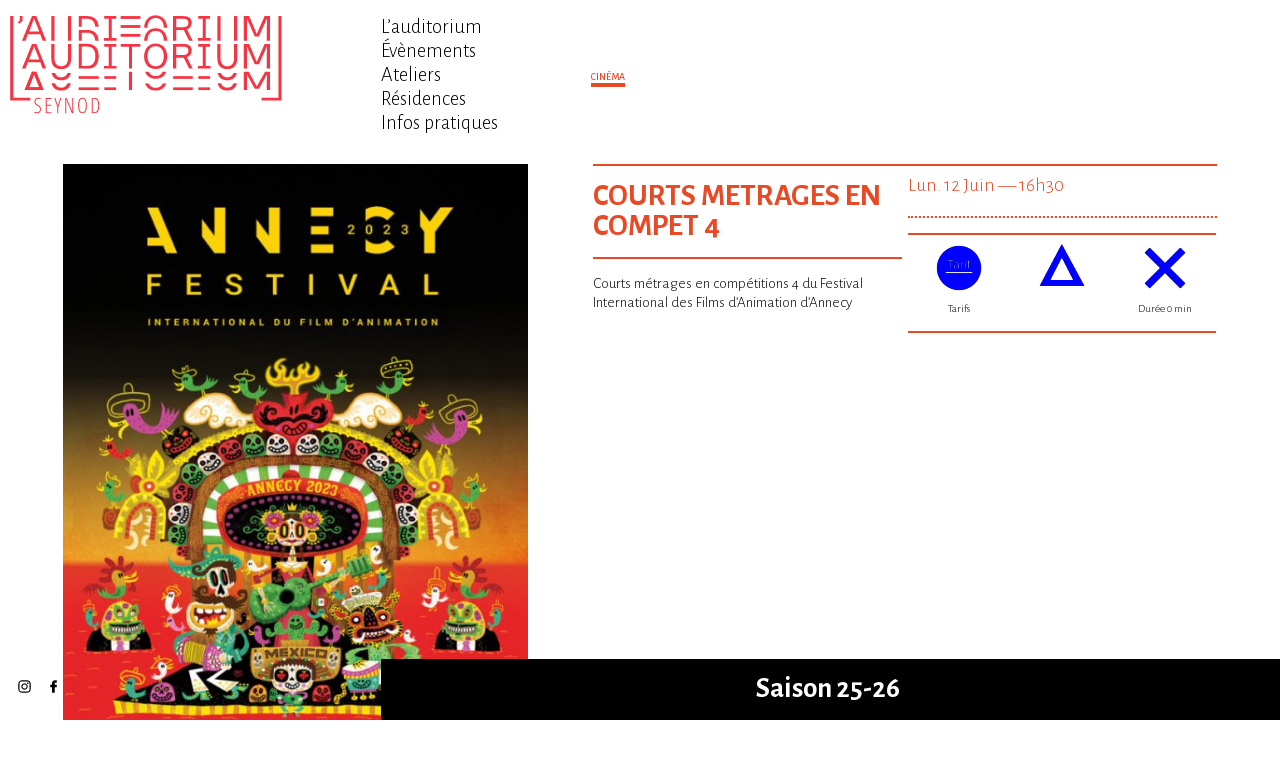

--- FILE ---
content_type: text/html; charset=UTF-8
request_url: https://www.auditoriumseynod.com/cinema/courts-metrages-en-compet-4-17285/
body_size: 4410
content:
<!DOCTYPE html>
<!--[if lt IE 7]> <html class="no-js lt-ie9 lt-ie8 lt-ie7"  lang="fr"> <![endif]-->
<!--[if IE 7]>    <html class="no-js lt-ie9 lt-ie8"  lang="fr"> <![endif]-->
<!--[if IE 8]>    <html class="no-js lt-ie9"  lang="fr"> <![endif]-->
<!--[if gt IE 8]><!--> <html class="no-js"  lang="fr"> <!--<![endif]-->
<head><meta charset="UTF-8" />
<meta http-equiv="X-UA-Compatible" content="IE=edge"/>
<meta name="description" content="" />
<meta name="viewport" content="width=device-width, initial-scale=1.0" />
<meta name="robots" content="follow, all" />
<meta property="og:title" content="COURTS METRAGES EN COMPET 4" />
<meta property="og:image" content="https://www.auditoriumseynod.com/wp-content/uploads/2023/06/COURTS-METRAGES-EN-COMPET-4.jpg" />
<meta property="og:description" content="Courts métrages en compétitions 4 du Festival International des Films d&rsquo;Animation d&rsquo;Annecy" /> 
<meta property="og:url" content="https://www.auditoriumseynod.com/cinema/courts-metrages-en-compet-4-17285/">
<meta name="geo.region" content="FR" />
<meta name="geo.placename" content="Annecy" />
<link rel=canonical href="https://www.auditoriumseynod.com/cinema/courts-metrages-en-compet-4-17285/?lang=fr" />
<link rel="apple-touch-icon" sizes="180x180" href="https://www.auditoriumseynod.com/wp-content/themes/auditoriumseynod-wp-theme-v1.2.1/assets/images/site-icon-180x180.png" />
<link rel="icon" type="image/png" sizes="32x32" href="https://www.auditoriumseynod.com/wp-content/themes/auditoriumseynod-wp-theme-v1.2.1/assets/images/site-icon-144x144.png" />
<link rel="icon" type="image/png" sizes="32x32" href="https://www.auditoriumseynod.com/wp-content/themes/auditoriumseynod-wp-theme-v1.2.1/assets/images/site-icon-32x32.png" />
<link rel="icon" type="image/png" sizes="16x16" href="https://www.auditoriumseynod.com/wp-content/themes/auditoriumseynod-wp-theme-v1.2.1/assets/images/site-icon-16x16.png" />
<!--[if IE]><link rel="shortcut icon" type="image/x-icon" href="https://www.auditoriumseynod.com/wp-content/themes/auditoriumseynod-wp-theme-v1.2.1/assets/images/site-icon-16x16.ico" /><![endif]--><link rel="stylesheet" type="text/css" media="screen" 
      href="https://www.auditoriumseynod.com/wp-content/themes/auditoriumseynod-wp-theme-v1.2.1/assets/css/styles.css" />

<title>  COURTS METRAGES EN COMPET 4 &lsaquo; L&#039;Auditorium Seynod</title>

<!-- HTML5 shim and Respond.js IE8 support of HTML5 elements and media queries -->
<!--[if lt IE 9]>
  <script src="https://oss.maxcdn.com/libs/html5shiv/3.7.0/html5shiv.js"></script>
  <script src="https://oss.maxcdn.com/libs/respond.js/1.3.0/respond.min.js"></script>
<![endif]-->

<script><!--//--><![CDATA[//><!--
var html=document.documentElement;html.className=html.className.replace('no-js','js');
//--><!]]></script>

<script src="https://www.auditoriumseynod.com/wp-content/themes/auditoriumseynod-wp-theme-v1.2.1/assets/js-app/scripts-h.js"></script>

</head>
<body class="cinema-template-default single single-cinema postid-17285 category-cinema">

<div id="top"></div>

<!-- page -->
<div id="page" class="">

    <div id="page_head_container">
    <div id="page_head">
    <header>

    <div class="header_content">

    <div class="audito-row">
    <div class="audito-col xs-24 lg-7">
        
        <div class="site-branding">
            <div class="site-title-container">
            
                <a class="site-logo-container" href="https://www.auditoriumseynod.com/">
                    <figure class="site-logo"><img alt="Auditorium Seynod" class="site-logo-img" src="https://www.auditoriumseynod.com/wp-content/themes/auditoriumseynod-wp-theme-v1.2.1/assets/images-svg/site-logo.svg" onerror="this.onerror=null; this.src='https://www.auditoriumseynod.com/wp-content/themes/auditoriumseynod-wp-theme-v1.2.1/assets/images/site-logo.png';" /></figure>
                </a><!-- /.site-logo-container -->
                
                <h1 class="site-title"><a href="https://www.auditoriumseynod.com//">L&#039;Auditorium Seynod</a></h1><!-- /.site-title -->                
                
            </div><!-- /.site-title-container -->
        </div><!-- /.site-branding -->
            
        </div>
        <div class="audito-col xs-0 lg-3">

            <!-- menu navheader -->
            <nav id="navheader">

                <div class="burger-menu burger-menu-navheader"><span></span></div>

                                <div class="menu-container menu-container-navheader">
                                        <div class="menu-article-cinema-container"><ul id="menu-article-cinema" class="menu"><li id="menu-item-62" class="menu-item menu-item-type-post_type menu-item-object-page menu-item-62"><a href="https://www.auditoriumseynod.com/lauditorium/">L’auditorium</a></li>
<li id="menu-item-60" class="menu-item menu-item-type-post_type menu-item-object-page menu-item-60"><a href="https://www.auditoriumseynod.com/programme/evenements/">Évènements</a></li>
<li id="menu-item-61" class="menu-item menu-item-type-post_type menu-item-object-page menu-item-61"><a href="https://www.auditoriumseynod.com/participez/">Ateliers</a></li>
<li id="menu-item-2894" class="menu-item menu-item-type-post_type menu-item-object-page menu-item-2894"><a href="https://www.auditoriumseynod.com/resonances/">Résidences</a></li>
<li id="menu-item-59" class="menu-item menu-item-type-post_type menu-item-object-page menu-item-59"><a href="https://www.auditoriumseynod.com/infos-pratiques/">Infos pratiques</a></li>
</ul></div>                                    </div>
                
            </nav><!-- /#navheader -->

        </div>
        <div class="audito-col xs-0 lg-14">
            
            <!-- Behind page body top -->
        
        </div>
        </div><!-- /.audito-row -->
    </div><!-- /#header_content -->

</header>
</div><!-- /#page_head -->
</div><!-- /#page_head_container -->

<div id="page_body_container">
<div id="page_body">
<div>

    <!-- content: The template for posts of category "Article Cinéma" -->
    <div id="content" class="content content-single-post category-cinema" data-js-page="">
    <div>

    <div id="banner_container">
    
<!-- content: The default template for page banner -->
<div>
        
    <div class="audito-row">
    <div class="audito-col xs-0 lg-10">

        <!-- Behind header nav -->

    </div>
    <div class="audito-col xs-24 lg-14">

        <div id="banner" class="banner-posts">
        <div>

            <div class="entry-category-container">
                <div class="entry-category entry-category-cinema"><span>Cinéma</span></div>            </div><!-- /.entry-category-container -->

            <div class="entry-subcategories-container">
                <div class="entry-sub-categories"><div class="entry-sub-category entry-sub-category-"><span></span></div></div>            </div><!-- /.entry-subcategories-container -->
        
        </div>
        </div><!-- /#banner -->

    </div>
    </div><!-- /.audito-row -->

</div>    </div>
    
    <div id="main" role="main">
    
        <section class="posts entries">

        
    <!-- post: The default template for single post content  -->
    <article class="entry post post-17285">

    <div class="post-body entry-content-container">
    <div class="entry-content">
    
    
    <div class="audito-row">

    <div class="audito-col xs-0 sm-1"></div>

    <div class="audito-col xs-24 sm-22 md-10 lg-12">

                        
        <div class="entry-content-right entry-content-right-2c">
                
            <div class="audito-row">
            
            <div class="audito-col sm-24 xl-12">
        
        
                <div class="post-title">

                    <a href="https://www.auditoriumseynod.com/cinema/courts-metrages-en-compet-4-17285/" rel="bookmark">
                        <span class="title">COURTS METRAGES EN COMPET 4</span>
                    </a>

                    
                </div><!-- /.post-title -->

                <div class="entry-category-container">
                    <div class="entry-category entry-category-cinema"><span>Cinéma</span></div>                </div><!-- /.entry-category-container -->

                <div class="entry-subcategories-container">
                    <div class="entry-sub-categories"><div class="entry-sub-category entry-sub-category-"><span></span></div></div>                </div><!-- /.entry-subcategories-container -->

                <div class="post-gallery-container">

                    <div class="audito-row">
                    
                    <div class="audito-col md-order-first xs-0 md-1"></div>

                    <div class="audito-col xs-24 md-11 lg-9">

                        <div class="post-gallery">
                            
		
		<div id='gallery-4' class='gallery-js-not-ready gallery galleryid-17285 gallery-columns-3 gallery-size-photo-gallery-portrait'><dl class='gallery-item'>
			<dt class='gallery-icon portrait'>
				<a href='https://www.auditoriumseynod.com/wp-content/uploads/2023/06/COURTS-METRAGES-EN-COMPET-4.jpg'><img width="560" height="756" src="https://www.auditoriumseynod.com/wp-content/uploads/2023/06/COURTS-METRAGES-EN-COMPET-4-560x756.jpg" onerror="this.onerror=null;this.src='https://www.auditoriumseynod.com/wp-content/themes/auditoriumseynod-wp-theme-v1.2.1/assets/images/_blank_560x756.gif';" class="attachment-photo-gallery-portrait size-photo-gallery-portrait" alt="" loading="lazy" srcset="https://www.auditoriumseynod.com/wp-content/uploads/2023/06/COURTS-METRAGES-EN-COMPET-4-560x756.jpg 560w, https://www.auditoriumseynod.com/wp-content/uploads/2023/06/COURTS-METRAGES-EN-COMPET-4-280x378.jpg 280w" sizes="(max-width: 560px) 100vw, 560px" /></a>
			</dt></dl>
			<br style='clear: both' />
		</div>

                            <div class="behind-gallery">
                                <!-- Behind gallery on small screen -->

                                                
                                <img width="20" height="27" src="https://www.auditoriumseynod.com/wp-content/themes/auditoriumseynod-wp-theme-v1.2.1/assets/images/_blank_20x27.gif" style="opacity: 0; width: 100%; height: auto;" alt="" />

                            
                            </div>

                        </div><!-- /.post-gallery -->

                    </div>

                    </div><!-- /.audito-row -->

                </div><!-- /.post-gallery-container -->

                <div class="post-content">
                    <p>
Courts métrages en compétitions 4 du Festival International des Films d&rsquo;Animation d&rsquo;Annecy</p>
                </div><!-- /.post-content -->
                
                                 
                        
            </div>

            <div class="audito-col sm-24 xl-12">

                <div class="entry-dates-container">    
                    <div class="entry-dates dates">
                    <div class="date" data-notice=""><span class="days">lun. 12 juin</span><span class="separator"> — </span><span class="time">16h30</span><span class="features"></span><span class="notice"></span><span class="description"><div class="headline"></div><div class="comment"></div></span></div>                    </div><!-- /.entry-dates -->

                
                    <div class="entry-place">
                    <div class="place"></div>                    </div><!-- /.entry-place -->

                </div><!-- /.entry-dates-container -->

                <div class="entry-content-side-text">
                                    </div><!-- /.entry-content-side-text -->

                <div class="entry-pictos-container">
                    <div class="entry-pictos pictos"><div class="picto picto-tarif">    <figure class="picto-img"></figure>    <div class="picto-legend"><a href="https://www.auditoriumseynod.com/infos-pratiques/"><span>Tarifs</span></a></div></div><div class="picto picto-public"><figure class="picto-img"></figure><div class="picto-legend">    <span></span></div></div><div class="picto picto-duration"><figure class="picto-img"></figure><div class="picto-legend">    <span>Durée 0 min</span></div></div></div>                </div><!-- /.entry-pictos-container -->

                <div class="entry-booking-items">
                                    </div><!-- /.entry-booking-items -->
            
                                    
            </div>

            </div><!-- /.audito-row -->
            
            
        </div><!-- /.entry-content-right -->

    </div>
    
    <div class="audito-col md-order-first xs-0 sm-1"></div>

    <div class="audito-col md-order-first xs-24 sm-22 md-11 lg-9">
        
        <div class="entry-content-left">

            <div class="behind-post-gallery">
                <!-- Behind gallery on large screen -->

                            
                <img width="20" height="27" src="https://www.auditoriumseynod.com/wp-content/themes/auditoriumseynod-wp-theme-v1.2.1/assets/images/_blank_20x27.gif" style="opacity: 0; width: 100%; height: auto;" alt="" />

            
            </div>
            
            <div class="entry-external-links-container">
                <div class="entry-external-links"></div>            </div><!-- /.entry-external-links-container -->
            
            <div class="entry-themes-container">
                <div class="entry-themes"></div>            </div><!-- /.entry-themes-container -->

        </div><!-- /.entry-content-left -->

    </div>

    <div class="audito-col xs-0 sm-1"></div>

    </div><!-- /.audito-row -->

    
    </div><!-- /.entry-content -->
    </div><!-- /.entry-content-container -->
        
    </article>
    <!-- /post -->
        </section>

        
    </div><!-- /#main -->

    </div>
    </div><!-- /#content -->

</div>
</div><!-- /#page_body -->
</div><!-- /#page_body_container -->


<!-- The default template for page bottom nav -->
<nav id="page_navbottom">
    <div class="menu-bottom-container">
        <ul id="menu-bottom" class="audito-row menu menu-items">
            <li class="audito-col xs-14 sm-8 menu-item menu-item-contact"><div><a href="https://www.auditoriumseynod.com/infos-pratiques/contact/"><span>Infos et Contact</span></a></div></li><li class="audito-col xs-14 sm-8 menu-item menu-item-copyright"><div><a href="https://www.auditoriumseynod.com/credit-et-mentions-legales/"><span>Crédit et mentions légales</span></a></div></li>        </ul>
    </div>
</nav>
    

<!-- content: The default template for page overlay -->
<div id="page_overlay">
<div>

<div id="overlay_programme" class="">

    <div class="audito-row">
    <div class="audito-col xs-0 lg-7">

        <!-- Behind footer -->

    </div>
    <div class="audito-col xs-24 lg-17">

        
        <div id="programme_container">

            <a class="programme-title" href="https://www.auditoriumseynod.com/programme/cinema/?bust=1769358761" rel="bookmark">

                <span class="title">
                    
                    <span>Saison 25-26</span>
                    
                </span>

            </a><!-- /.programme-title -->

            <!-- this is where programme iframe will come -->

        </div><!-- /#programme_container -->

        
    </div>
    </div><!-- /.audito-row -->

    <div class="background-overlay"></div>

</div><!-- /#programme_container -->

</div>
</div><!-- /#page_overlay -->
<div id="page_foot_container">
<div id="page_foot">
<footer>
	
	<div id="footer_content">

    <div class="audito-row">
    <div class="audito-col xs-8 sm-6 lg-2">

        <!-- menu navfooter -->
        <nav id="navfooter">
            
                        <div class="menu-container menu-container-navfooter">
                                <div class="menu-socialmedia-container"><ul id="menu-socialmedia" class="menu"><li id="menu-item-98" class="menu-item-socialmedia menu-item-socialmedia-instagram menu-item menu-item-type-custom menu-item-object-custom menu-item-98"><div><a rel="external" href="https://www.instagram.com/auditoriumseynod/?hl=fr"><span>instagram</span></a></div></li>
<li id="menu-item-100" class="menu-item-socialmedia menu-item-socialmedia-facebook menu-item menu-item-type-custom menu-item-object-custom menu-item-100"><div><a rel="external" href="https://fr-fr.facebook.com/lauditorium.seynod/"><span>Facebook</span></a></div></li>
<li id="menu-item-101" class="menu-item-socialmedia menu-item-socialmedia-youtube menu-item menu-item-type-custom menu-item-object-custom menu-item-101"><div><a rel="external" href="https://www.youtube.com/channel/UCktLUGMp5ls3EuwIbASxXwA"><span>Youtube</span></a></div></li>
<li id="menu-item-1585" class="menu-item-socialmedia menu-item-socialmedia-newsletter menu-item menu-item-type-custom menu-item-object-custom menu-item-1585"><div><a rel="external" href="https://fb8c9021.sibforms.com/serve/[base64]"><span>Newsletter</span></a></div></li>
</ul></div>                            </div>
                        
        </nav><!-- /#navfooter -->

    </div>
    <div class="audito-col xs-14 sm-8 lg-2">
        
        <div id="footer_contact_name">
            <a class="contact-name" href="https://www.auditoriumseynod.com/">L’Auditorium Seynod</a>
        </div>

    </div>
    <div class="audito-col xs-14 sm-8 lg-3">
                <div id="footer_contact_infos">
            <div class="contact-location-line1">Place de l’Hôtel de Ville</div>
            <div class="contact-location-line2">Seynod - 74600 ANNECY</div>
            <div class="contact-phone">
                <span>Tel : </span><a href="tel:+33450520520">04 50 520 520</a>
            </div>
        </div>
            
    </div>
    <div class="audito-col xs-0 sm-0 lg-17">
        
        <!-- Behind programme iframe -->
    
    </div>
    </div><!-- /.audito-row -->

    </div><!-- /#footer_content -->
    
</footer>
</div><!-- /#page_foot -->
</div><!-- /#page_foot_container -->

<!--
<div class="btn-back-to-top-container">
     <a href="#top" class="btn btn-back-to-top">
        <span>&uarr;</span>
    </a>
</div>
-->

</div><!-- /#page -->

<!-- #menu -->
<nav id="menu">
    
    <a id="menu_toogle" href="#menu" onmouseup="(function(){ var w=window; w.setTimeout(function(){ w.scrollTo(0, 0); }, 1); }());"><span></span></a>
    <a id="menu_toogle_target" href="#"><span></span></a>
    
    <div id="menu_content">
    <div class="site-branding">
        <div class="site-title-container">
        
            <a class="site-logo-container" href="">
                <figure class="site-logo"><img alt="Auditorium Seynod" class="site-logo-img" src="https://www.auditoriumseynod.com/wp-content/themes/auditoriumseynod-wp-theme-v1.2.1/assets/images-svg/site-logo.svg" onerror="this.onerror=null; this.src='https://www.auditoriumseynod.com/wp-content/themes/auditoriumseynod-wp-theme-v1.2.1/assets/images/site-logo.png';" /></figure>
            </a><!-- /.site-logo-container -->
            
            <h1 class="site-title"><a href="/">L&#039;Auditorium Seynod</a></h1><!-- /.site-title -->            
            
        </div><!-- /.site-title-container -->
    </div><!-- /.site-branding -->
    <div class="menus">
        
        <!-- menu navheader -->
                <div class="menu-container menu-container-navheader">
                        
            <div class="menu-article-cinema-container"><ul id="menu-article-cinema-1" class="menu"><li class="menu-item menu-item-type-post_type menu-item-object-page menu-item-62"><a href="https://www.auditoriumseynod.com/lauditorium/">L’auditorium</a></li>
<li class="menu-item menu-item-type-post_type menu-item-object-page menu-item-60"><a href="https://www.auditoriumseynod.com/programme/evenements/">Évènements</a></li>
<li class="menu-item menu-item-type-post_type menu-item-object-page menu-item-61"><a href="https://www.auditoriumseynod.com/participez/">Ateliers</a></li>
<li class="menu-item menu-item-type-post_type menu-item-object-page menu-item-2894"><a href="https://www.auditoriumseynod.com/resonances/">Résidences</a></li>
<li class="menu-item menu-item-type-post_type menu-item-object-page menu-item-59"><a href="https://www.auditoriumseynod.com/infos-pratiques/">Infos pratiques</a></li>
</ul></div>                
            		</div>
        
		<!-- menu navfooter -->
                <div class="menu-container menu-container-navfooter">
            <div class="menu-heading">
                 <div></div>
            </div>
            <div class="menu-body">
                                
            <div class="menu-item-socialmedia-instagram menu-socialmedia-container"><ul id="menu-socialmedia-1" class="menu-item-socialmedia-instagram menu"><li class="menu-item-socialmedia-instagram menu-item menu-item-type-custom menu-item-object-custom menu-item-98"><div><a rel="external" href="https://www.instagram.com/auditoriumseynod/?hl=fr"><span>instagram</span></a></div></li>
<li class="menu-item-socialmedia-facebook menu-item menu-item-type-custom menu-item-object-custom menu-item-100"><div><a rel="external" href="https://fr-fr.facebook.com/lauditorium.seynod/"><span>Facebook</span></a></div></li>
<li class="menu-item-socialmedia-youtube menu-item menu-item-type-custom menu-item-object-custom menu-item-101"><div><a rel="external" href="https://www.youtube.com/channel/UCktLUGMp5ls3EuwIbASxXwA"><span>Youtube</span></a></div></li>
<li class="menu-item-socialmedia-newsletter menu-item menu-item-type-custom menu-item-object-custom menu-item-1585"><div><a rel="external" href="https://fb8c9021.sibforms.com/serve/[base64]"><span>Newsletter</span></a></div></li>
</ul></div>
                        </div>
        </div>
                
        
    </div>
    </div><!-- /#menu_content -->
    
    <a id="menu_content_bg" href="#"><span></span></a>

</nav>
<!-- /#menu -->
<!-- CLOSURE -->

<script data-main="https://www.auditoriumseynod.com/wp-content/themes/auditoriumseynod-wp-theme-v1.2.1/assets/js-app/scripts-f1.js" src="https://www.auditoriumseynod.com/wp-content/themes/auditoriumseynod-wp-theme-v1.2.1/assets/js-lib/requirejs/require-2.2.min.js"></script>



</body>
</html>

--- FILE ---
content_type: text/html; charset=UTF-8
request_url: https://www.auditoriumseynod.com/programme/cinema/?bust=1769358761
body_size: 11212
content:
<!DOCTYPE html>
<!--[if lt IE 7]> <html class="no-js lt-ie9 lt-ie8 lt-ie7"  lang="fr"> <![endif]-->
<!--[if IE 7]>    <html class="no-js lt-ie9 lt-ie8"  lang="fr"> <![endif]-->
<!--[if IE 8]>    <html class="no-js lt-ie9"  lang="fr"> <![endif]-->
<!--[if gt IE 8]><!--> <html class="no-js"  lang="fr"> <!--<![endif]-->
<head><meta charset="UTF-8" />
<meta http-equiv="X-UA-Compatible" content="IE=edge"/>
<meta name="description" content="" />
<meta name="viewport" content="width=device-width, initial-scale=1.0" />
<meta name="robots" content="follow, all" />
<meta property="og:title" content="Cinéma" />
<meta property="og:image" content="https://www.auditoriumseynod.com/wp-content/themes/auditoriumseynod-wp-theme-v1.2.1/screenshot.png" />
<meta property="og:description" content="Page Programme Cinéma" /> 
<meta property="og:url" content="https://www.auditoriumseynod.com/programme/cinema/">
<meta name="geo.region" content="FR" />
<meta name="geo.placename" content="Annecy" />
<link rel=canonical href="https://www.auditoriumseynod.com/programme/cinema/?lang=fr" />
<link rel="apple-touch-icon" sizes="180x180" href="https://www.auditoriumseynod.com/wp-content/themes/auditoriumseynod-wp-theme-v1.2.1/assets/images/site-icon-180x180.png" />
<link rel="icon" type="image/png" sizes="32x32" href="https://www.auditoriumseynod.com/wp-content/themes/auditoriumseynod-wp-theme-v1.2.1/assets/images/site-icon-144x144.png" />
<link rel="icon" type="image/png" sizes="32x32" href="https://www.auditoriumseynod.com/wp-content/themes/auditoriumseynod-wp-theme-v1.2.1/assets/images/site-icon-32x32.png" />
<link rel="icon" type="image/png" sizes="16x16" href="https://www.auditoriumseynod.com/wp-content/themes/auditoriumseynod-wp-theme-v1.2.1/assets/images/site-icon-16x16.png" />
<!--[if IE]><link rel="shortcut icon" type="image/x-icon" href="https://www.auditoriumseynod.com/wp-content/themes/auditoriumseynod-wp-theme-v1.2.1/assets/images/site-icon-16x16.ico" /><![endif]--><link rel="stylesheet" type="text/css" media="screen" 
      href="https://www.auditoriumseynod.com/wp-content/themes/auditoriumseynod-wp-theme-v1.2.1/assets/css/styles.css" />
 
<style type="text/css">@charset "UTF-8"; #main .programme > input[data-value="comedie_drama"]:checked  ~ .programme-posts .post[data-subcategory*="comedie_drama"], 
#main .programme > input[data-value="docu"]:checked  ~ .programme-posts .post[data-subcategory*="docu"], 
#main .programme > input[data-value="drame"]:checked  ~ .programme-posts .post[data-subcategory*="drame"], 
#main .programme > input[data-value="animation"]:checked  ~ .programme-posts .post[data-subcategory*="animation"], 
#main .programme > input[data-value="familial"]:checked  ~ .programme-posts .post[data-subcategory*="familial"], 
#main .programme > input[data-value="comedie"]:checked  ~ .programme-posts .post[data-subcategory*="comedie"], 
#main .programme > input[data-value="science-fiction"]:checked  ~ .programme-posts .post[data-subcategory*="science-fiction"], 
#main .programme > input[data-value="fantastic"]:checked  ~ .programme-posts .post[data-subcategory*="fantastic"], 
#main .programme > input[data-value="thriller"]:checked  ~ .programme-posts .post[data-subcategory*="thriller"], 
#main .programme > input[data-value="histoire"]:checked  ~ .programme-posts .post[data-subcategory*="histoire"], 
#main .programme > input[data-value="romance"]:checked  ~ .programme-posts .post[data-subcategory*="romance"], 
#main .programme > input[data-value="crime"]:checked  ~ .programme-posts .post[data-subcategory*="crime"], 
#main .programme > input[data-value="policier"]:checked  ~ .programme-posts .post[data-subcategory*="policier"], 
#main .programme > input[data-value="biopic"]:checked  ~ .programme-posts .post[data-subcategory*="biopic"], 
#main .programme > input[data-value="horreur"]:checked  ~ .programme-posts .post[data-subcategory*="horreur"], 
#main .programme > input[data-value="aventure"]:checked  ~ .programme-posts .post[data-subcategory*="aventure"], 
#main .programme > input[data-value="western"]:checked  ~ .programme-posts .post[data-subcategory*="western"], 
#main .programme > input[data-value="suspense"]:checked  ~ .programme-posts .post[data-subcategory*="suspense"], 
#main .programme > input[data-value="festival"]:checked  ~ .programme-posts .post[data-subcategory*="festival"], 
#main .programme > input[data-value=""]:checked  ~ .programme-posts .post[data-subcategory*=""], 
#main .programme > input[data-value="festival_"]:checked  ~ .programme-posts .post[data-subcategory*="festival_"], 
#main .programme > input[data-value="mystere"]:checked  ~ .programme-posts .post[data-subcategory*="mystere"], 
#main .programme > input[data-value="action"]:checked  ~ .programme-posts .post[data-subcategory*="action"], 
#main .programme > input[data-value="fantastique"]:checked  ~ .programme-posts .post[data-subcategory*="fantastique"], 
#main .programme > input[data-value="documentaire"]:checked  ~ .programme-posts .post[data-subcategory*="documentaire"], 
#main .programme > input[data-value="autre"]:checked  ~ .programme-posts .post[data-subcategory*="autre"], 
#main .programme > input[data-value="musique"]:checked  ~ .programme-posts .post[data-subcategory*="musique"], 
#main .programme > input[data-value="satirique"]:checked  ~ .programme-posts .post[data-subcategory*="satirique"], 
#main .programme > input[data-value="social"]:checked  ~ .programme-posts .post[data-subcategory*="social"], 
#main .programme > input[data-value="comedie_music"]:checked  ~ .programme-posts .post[data-subcategory*="comedie_music"], 
#main .programme > input[data-value="cinemino"]:checked  ~ .programme-posts .post[data-subcategory*="cinemino"], 
#main .programme > input[data-value="epouvante"]:checked  ~ .programme-posts .post[data-subcategory*="epouvante"] { 
 display: inline-block; 
 }</style>
<title>  Cinéma &lsaquo; L&#039;Auditorium Seynod</title>

<!-- HTML5 shim and Respond.js IE8 support of HTML5 elements and media queries -->
<!--[if lt IE 9]>
  <script src="https://oss.maxcdn.com/libs/html5shiv/3.7.0/html5shiv.js"></script>
  <script src="https://oss.maxcdn.com/libs/respond.js/1.3.0/respond.min.js"></script>
<![endif]-->

<script><!--//--><![CDATA[//><!--
var html=document.documentElement;html.className=html.className.replace('no-js','js');
//--><!]]></script>

<script src="https://www.auditoriumseynod.com/wp-content/themes/auditoriumseynod-wp-theme-v1.2.1/assets/js-app/scripts-h.js"></script>

</head>
<body class="page-template page-template-page-templates page-template-page-programme page-template-page-templatespage-programme-php page page-id-91 page-child parent-pageid-93">

<div id="top"></div>

<!-- page -->
<div id="page" class="">

    <div id="page_head_container">
    <div id="page_head">
    <header>

    <div class="header_content">

    <div class="audito-row">
    <div class="audito-col xs-24 lg-7">
        
        <div class="site-branding">
            <div class="site-title-container">
            
                <a class="site-logo-container" href="https://www.auditoriumseynod.com/">
                    <figure class="site-logo"><img alt="Auditorium Seynod" class="site-logo-img" src="https://www.auditoriumseynod.com/wp-content/themes/auditoriumseynod-wp-theme-v1.2.1/assets/images-svg/site-logo.svg" onerror="this.onerror=null; this.src='https://www.auditoriumseynod.com/wp-content/themes/auditoriumseynod-wp-theme-v1.2.1/assets/images/site-logo.png';" /></figure>
                </a><!-- /.site-logo-container -->
                
                <h1 class="site-title"><a href="https://www.auditoriumseynod.com//">L&#039;Auditorium Seynod</a></h1><!-- /.site-title -->                
                
            </div><!-- /.site-title-container -->
        </div><!-- /.site-branding -->
            
        </div>
        <div class="audito-col xs-0 lg-3">

            <!-- menu navheader -->
            <nav id="navheader">

                <div class="burger-menu burger-menu-navheader"><span></span></div>

                                <div class="menu-container menu-container-navheader">
                                        <div class="menu-article-cinema-container"><ul id="menu-article-cinema" class="menu"><li id="menu-item-62" class="menu-item menu-item-type-post_type menu-item-object-page menu-item-62"><a href="https://www.auditoriumseynod.com/lauditorium/">L’auditorium</a></li>
<li id="menu-item-60" class="menu-item menu-item-type-post_type menu-item-object-page menu-item-60"><a href="https://www.auditoriumseynod.com/programme/evenements/">Évènements</a></li>
<li id="menu-item-61" class="menu-item menu-item-type-post_type menu-item-object-page menu-item-61"><a href="https://www.auditoriumseynod.com/participez/">Ateliers</a></li>
<li id="menu-item-2894" class="menu-item menu-item-type-post_type menu-item-object-page menu-item-2894"><a href="https://www.auditoriumseynod.com/resonances/">Résidences</a></li>
<li id="menu-item-59" class="menu-item menu-item-type-post_type menu-item-object-page menu-item-59"><a href="https://www.auditoriumseynod.com/infos-pratiques/">Infos pratiques</a></li>
</ul></div>                                    </div>
                
            </nav><!-- /#navheader -->

        </div>
        <div class="audito-col xs-0 lg-14">
            
            <!-- Behind page body top -->
        
        </div>
        </div><!-- /.audito-row -->
    </div><!-- /#header_content -->

</header>
</div><!-- /#page_head -->
</div><!-- /#page_head_container -->

<div id="page_body_container">
<div id="page_body">
<div>

    <!-- content -->
    <div id="content" class="content content-page content-page-programme" data-js-page="programme"
        data-calendar-enable-by-default='false'>
    <div>

    
<!-- content: The default template for page banner -->
<div>
        
    <div class="audito-row">
    <div class="audito-col xs-0 lg-10">

        <!-- Behind header nav -->

    </div>
    <div class="audito-col xs-24 lg-14">

        <div id="banner" class="banner">
        </div><!-- /#banner -->

    </div>
    </div><!-- /.audito-row -->

</div>
    <div id="main" role="main">
                
        
        <section class="programme">

        <!-- <input id="programme-pages" type="hidden" value="1" /> -->
                
        
            
        <input type="checkbox" id="c1" name="c1" checked="checked" />
            
        <input type="checkbox" id="c2" name="c2" />
            
        <input type="checkbox" id="c3" name="c3" />
    
        
        <input type="checkbox" id="f1" name="f1" data-value="drame" checked="checked" />
    
        <input type="checkbox" id="f2" name="f2" data-value="comedie" checked="checked" />
    
        <input type="checkbox" id="f3" name="f3" data-value="thriller" checked="checked" />
    
        <input type="checkbox" id="f4" name="f4" data-value="docu" checked="checked" />
    
        <input type="checkbox" id="f5" name="f5" data-value="" checked="checked" />
    
        <input type="checkbox" id="f6" name="f6" data-value="animation" checked="checked" />
    
        <input type="checkbox" id="f7" name="f7" data-value="science-fiction" checked="checked" />
    
        <input type="checkbox" id="f8" name="f8" data-value="fantastic" checked="checked" />
    
        <input type="checkbox" id="f9" name="f9" data-value="animation" checked="checked" />
    
        <input type="checkbox" id="f10" name="f10" data-value="familial" checked="checked" />
    
        <input type="checkbox" id="f11" name="f11" data-value="comedie_drama" checked="checked" />
        
<div class="programme-head">
    
    <div class="programme-title post-title">

        <a href="https://www.auditoriumseynod.com/programme/" rel="bookmark">

            <span class="title">

                <span>Saison 25-26</span>
                
            </span>

        </a>

    </div><!-- /.programme-title -->
    
        <div class="telechargements"><div class="telechargement telechargement-programme-papier"><a target="_blank" href="https://www.auditoriumseynod.com/wp-content/uploads/2025/12/programme-WEB-Janvier.pdf"><span>Télécharger </span><br><span>Le mensuel Cinéma</span></a></div><div class="telechargement telechargement-brochure"><a target="_blank" href="https://www.auditoriumseynod.com/wp-content/uploads/2025/06/02_BROCHURE_AUDITO_INT_25_26_BAT_PP.pdf"><span>Télécharger </span><br><span>La brochure 25-26</span></a></div></div>    
        <nav id="programme-menu" class="menu menu-categories">

        <div class="menu-items-container">
        <ul class="menu-items">
        
            <li class="menu-item active"><a href="https://www.auditoriumseynod.com/programme/cinema/"><span>Cinéma</span></a></li>
        
            <li class="menu-item"><a href="https://www.auditoriumseynod.com/programme/evenements/"><span>Évènements</span></a></li>
        
            <li class="menu-item"><a href="https://www.auditoriumseynod.com/programme/spectacles/"><span>Spectacles</span></a></li>
                </ul><!-- /.menu-items -->
        </div><!-- /.menu-items-container -->

    </nav><!-- /#programme-menu -->
    
        <nav id="programme-filters" class="menu menu-subcategories">
        
        <div class="menu-items-container">
        <ul class="menu-items">
        
            <li class="menu-item menu-item-f1" data-category-id="c1"><label for="f1"><span>Drame</span><span class="count">12</span></label></li>
        
            <li class="menu-item menu-item-f2" data-category-id="c1"><label for="f2"><span>Comédie</span><span class="count">3</span></label></li>
        
            <li class="menu-item menu-item-f3" data-category-id="c1"><label for="f3"><span>Thriller</span><span class="count">3</span></label></li>
        
            <li class="menu-item menu-item-f4" data-category-id="c1"><label for="f4"><span>Documentaire</span><span class="count">7</span></label></li>
        
            <li class="menu-item menu-item-f5" data-category-id="c1"><label for="f5"><span></span><span class="count">1</span></label></li>
        
            <li class="menu-item menu-item-f6" data-category-id="c1"><label for="f6"><span>Animation</span><span class="count">22</span></label></li>
        
            <li class="menu-item menu-item-f7" data-category-id="c1"><label for="f7"><span>Science-Fiction</span><span class="count">4</span></label></li>
        
            <li class="menu-item menu-item-f8" data-category-id="c1"><label for="f8"><span>Fantastique</span><span class="count">3</span></label></li>
        
            <li class="menu-item menu-item-f9" data-category-id="c1"><label for="f9"><span>Animation</span><span class="count">1</span></label></li>
        
            <li class="menu-item menu-item-f10" data-category-id="c1"><label for="f10"><span>Familial</span><span class="count">1</span></label></li>
        
            <li class="menu-item menu-item-f11" data-category-id="c1"><label for="f11"><span>Comédie dramatique</span><span class="count">1</span></label></li>
                </ul><!-- /.menu-items -->
        </div><!-- /.menu-items-container -->

    </nav><!-- /.programme-filters -->
    
</div><!-- /.programme-head -->

        
<div class="programme-posts">
    
<div class="audito-row">




<div class="post post-30390    audito-col xs-24 sm-12 md-8 lg-6 xl-4" 
    data-category="cinema"
    data-subcategory="drame"
    data-when="soon"
    data-today="true"
    data-days="1769299200">
<div>

<article class="card">
    
    <a href="https://www.auditoriumseynod.com/cinema/paris-texas-30390/" target="_top" rel="bookmark">

        <div class="thumbnail-container">

            <figure class="thumbnail"
                    style="background-image:url(https://www.auditoriumseynod.com/wp-content/uploads/2025/04/Paris-Texas-280x378.jpg);">
                
            </figure>

            <img width="20" height="27" src="https://www.auditoriumseynod.com/wp-content/themes/auditoriumseynod-wp-theme-v1.2.1/assets/images/_blank_20x27.gif" />

        </div>

    </a>

    <div class="card-body">

        <div class="card-title">

            <a href="https://www.auditoriumseynod.com/cinema/paris-texas-30390/" target="_top" rel="bookmark">
                
                <span class="title">Paris, Texas (VOST)</span>
            
            </a>

        </div><!-- /.card-title -->

        <div class="dates">

                    
            <div class="date"
                data-when="soon"
                data-today="true">

                <span class="days">
                        
                    <span>dim. 25 janvier</span>
                
                </span><!-- /.days -->

                <span class="times">
                
                                
                    <span class="separator"> — </span>
                
                
                                    
                    <span class="time">

                        <span>18h</span>
                        
                    </span><!-- /.time -->
                
                                
                </span><!-- /.times -->
                
                <span class="features">
                    
                                    
                </span><!-- /.features -->

            </div><!-- /.date -->
            
        
        </div><!-- /.dates -->
    
        <a href="https://www.auditoriumseynod.com/cinema/paris-texas-30390/" target="_top" rel="bookmark"> 
            
            <figure class="arrow"></figure>
            
        </a>

    </div><!-- /.card-body -->
        
</article><!-- /.card -->

</div>
</div><!-- /.audito-col -->




<div class="post post-33619    audito-col xs-24 sm-12 md-8 lg-6 xl-4" 
    data-category="cinema"
    data-subcategory="comedie drame"
    data-when="soon"
    data-today="true"
    data-days="1769299200">
<div>

<article class="card">
    
    <a href="https://www.auditoriumseynod.com/cinema/lamour-quil-nous-reste-33619/" target="_top" rel="bookmark">

        <div class="thumbnail-container">

            <figure class="thumbnail"
                    style="background-image:url(https://www.auditoriumseynod.com/wp-content/uploads/2025/12/LAmour-quil-nous-reste-280x378.jpg);">
                
            </figure>

            <img width="20" height="27" src="https://www.auditoriumseynod.com/wp-content/themes/auditoriumseynod-wp-theme-v1.2.1/assets/images/_blank_20x27.gif" />

        </div>

    </a>

    <div class="card-body">

        <div class="card-title">

            <a href="https://www.auditoriumseynod.com/cinema/lamour-quil-nous-reste-33619/" target="_top" rel="bookmark">
                
                <span class="title">L’Amour qu’il nous reste (VOST)</span>
            
            </a>

        </div><!-- /.card-title -->

        <div class="dates">

                    
            <div class="date"
                data-when="soon"
                data-today="true">

                <span class="days">
                        
                    <span>dim. 25 janvier</span>
                
                </span><!-- /.days -->

                <span class="times">
                
                                
                    <span class="separator"> — </span>
                
                
                                    
                    <span class="time">

                        <span>14h</span>
                        
                    </span><!-- /.time -->
                
                                
                </span><!-- /.times -->
                
                <span class="features">
                    
                                    
                </span><!-- /.features -->

            </div><!-- /.date -->
            
        
        </div><!-- /.dates -->
    
        <a href="https://www.auditoriumseynod.com/cinema/lamour-quil-nous-reste-33619/" target="_top" rel="bookmark"> 
            
            <figure class="arrow"></figure>
            
        </a>

    </div><!-- /.card-body -->
        
</article><!-- /.card -->

</div>
</div><!-- /.audito-col -->




<div class="post post-32490    audito-col xs-24 sm-12 md-8 lg-6 xl-4" 
    data-category="cinema"
    data-subcategory="drame"
    data-when="soon"
    data-today="true"
    data-days="1769299200 1769472000">
<div>

<article class="card">
    
    <a href="https://www.auditoriumseynod.com/cinema/linconnu-de-la-grande-arche-32490/" target="_top" rel="bookmark">

        <div class="thumbnail-container">

            <figure class="thumbnail"
                    style="background-image:url(https://www.auditoriumseynod.com/wp-content/uploads/2025/08/LInconnu-De-La-Grande-Arche-280x378.jpg);">
                
            </figure>

            <img width="20" height="27" src="https://www.auditoriumseynod.com/wp-content/themes/auditoriumseynod-wp-theme-v1.2.1/assets/images/_blank_20x27.gif" />

        </div>

    </a>

    <div class="card-body">

        <div class="card-title">

            <a href="https://www.auditoriumseynod.com/cinema/linconnu-de-la-grande-arche-32490/" target="_top" rel="bookmark">
                
                <span class="title">L’Inconnu De La Grande Arche</span>
            
            </a>

        </div><!-- /.card-title -->

        <div class="dates">

                    
            <div class="date"
                data-when="soon"
                data-today="true">

                <span class="days">
                        
                    <span>dim. 25 janvier</span>
                
                </span><!-- /.days -->

                <span class="times">
                
                                
                    <span class="separator"> — </span>
                
                
                                    
                    <span class="time">

                        <span>16h</span>
                        
                    </span><!-- /.time -->
                
                                
                </span><!-- /.times -->
                
                <span class="features">
                    
                    <span> (</span><span>sme</span><span>)</span>                
                </span><!-- /.features -->

            </div><!-- /.date -->
            
                    
            <div class="date"
                data-when="soon"
                data-today="false">

                <span class="days">
                        
                    <span>mar. 27 janvier</span>
                
                </span><!-- /.days -->

                <span class="times">
                
                                
                    <span class="separator"> — </span>
                
                
                                    
                    <span class="time">

                        <span>18h30</span>
                        
                    </span><!-- /.time -->
                
                                
                </span><!-- /.times -->
                
                <span class="features">
                    
                                    
                </span><!-- /.features -->

            </div><!-- /.date -->
            
        
        </div><!-- /.dates -->
    
        <a href="https://www.auditoriumseynod.com/cinema/linconnu-de-la-grande-arche-32490/" target="_top" rel="bookmark"> 
            
            <figure class="arrow"></figure>
            
        </a>

    </div><!-- /.card-body -->
        
</article><!-- /.card -->

</div>
</div><!-- /.audito-col -->




<div class="post post-33543    audito-col xs-24 sm-12 md-8 lg-6 xl-4" 
    data-category="cinema"
    data-subcategory="drame"
    data-when="soon"
    data-today="false"
    data-days="1769385600 1769817600">
<div>

<article class="card">
    
    <a href="https://www.auditoriumseynod.com/cinema/lagent-secret-33543/" target="_top" rel="bookmark">

        <div class="thumbnail-container">

            <figure class="thumbnail"
                    style="background-image:url(https://www.auditoriumseynod.com/wp-content/uploads/2025/11/LAgent-secret-280x378.jpg);">
                
            </figure>

            <img width="20" height="27" src="https://www.auditoriumseynod.com/wp-content/themes/auditoriumseynod-wp-theme-v1.2.1/assets/images/_blank_20x27.gif" />

        </div>

    </a>

    <div class="card-body">

        <div class="card-title">

            <a href="https://www.auditoriumseynod.com/cinema/lagent-secret-33543/" target="_top" rel="bookmark">
                
                <span class="title">L’Agent secret (VOST)</span>
            
            </a>

        </div><!-- /.card-title -->

        <div class="dates">

                    
            <div class="date"
                data-when="soon"
                data-today="false">

                <span class="days">
                        
                    <span>lun. 26 janvier</span>
                
                </span><!-- /.days -->

                <span class="times">
                
                                
                    <span class="separator"> — </span>
                
                
                                    
                    <span class="time">

                        <span>18h30</span>
                        
                    </span><!-- /.time -->
                
                                
                </span><!-- /.times -->
                
                <span class="features">
                    
                                    
                </span><!-- /.features -->

            </div><!-- /.date -->
            
                    
            <div class="date"
                data-when="soon"
                data-today="false">

                <span class="days">
                        
                    <span>sam. 31 janvier</span>
                
                </span><!-- /.days -->

                <span class="times">
                
                                
                    <span class="separator"> — </span>
                
                
                                    
                    <span class="time">

                        <span>16h</span>
                        
                    </span><!-- /.time -->
                
                                
                </span><!-- /.times -->
                
                <span class="features">
                    
                                    
                </span><!-- /.features -->

            </div><!-- /.date -->
            
        
        </div><!-- /.dates -->
    
        <a href="https://www.auditoriumseynod.com/cinema/lagent-secret-33543/" target="_top" rel="bookmark"> 
            
            <figure class="arrow"></figure>
            
        </a>

    </div><!-- /.card-body -->
        
</article><!-- /.card -->

</div>
</div><!-- /.audito-col -->




<div class="post post-33637    audito-col xs-24 sm-12 md-8 lg-6 xl-4" 
    data-category="cinema"
    data-subcategory="thriller"
    data-when="soon"
    data-today="false"
    data-days="1769385600 1769817600">
<div>

<article class="card">
    
    <a href="https://www.auditoriumseynod.com/cinema/los-tigres-33637/" target="_top" rel="bookmark">

        <div class="thumbnail-container">

            <figure class="thumbnail"
                    style="background-image:url(https://www.auditoriumseynod.com/wp-content/uploads/2025/12/Los-Tigres-280x378.jpg);">
                
            </figure>

            <img width="20" height="27" src="https://www.auditoriumseynod.com/wp-content/themes/auditoriumseynod-wp-theme-v1.2.1/assets/images/_blank_20x27.gif" />

        </div>

    </a>

    <div class="card-body">

        <div class="card-title">

            <a href="https://www.auditoriumseynod.com/cinema/los-tigres-33637/" target="_top" rel="bookmark">
                
                <span class="title">Los Tigres (VOST)</span>
            
            </a>

        </div><!-- /.card-title -->

        <div class="dates">

                    
            <div class="date"
                data-when="soon"
                data-today="false">

                <span class="days">
                        
                    <span>lun. 26 janvier</span>
                
                </span><!-- /.days -->

                <span class="times">
                
                                
                    <span class="separator"> — </span>
                
                
                                    
                    <span class="time">

                        <span>16h30</span>
                        
                    </span><!-- /.time -->
                
                                
                </span><!-- /.times -->
                
                <span class="features">
                    
                                    
                </span><!-- /.features -->

            </div><!-- /.date -->
            
                    
            <div class="date"
                data-when="soon"
                data-today="false">

                <span class="days">
                        
                    <span>sam. 31 janvier</span>
                
                </span><!-- /.days -->

                <span class="times">
                
                                
                    <span class="separator"> — </span>
                
                
                                    
                    <span class="time">

                        <span>14h</span>
                        
                    </span><!-- /.time -->
                
                                
                </span><!-- /.times -->
                
                <span class="features">
                    
                                    
                </span><!-- /.features -->

            </div><!-- /.date -->
            
        
        </div><!-- /.dates -->
    
        <a href="https://www.auditoriumseynod.com/cinema/los-tigres-33637/" target="_top" rel="bookmark"> 
            
            <figure class="arrow"></figure>
            
        </a>

    </div><!-- /.card-body -->
        
</article><!-- /.card -->

</div>
</div><!-- /.audito-col -->




<div class="post post-33616    audito-col xs-24 sm-12 md-8 lg-6 xl-4" 
    data-category="cinema"
    data-subcategory="docu"
    data-when="soon"
    data-today="false"
    data-days="1769472000">
<div>

<article class="card">
    
    <a href="https://www.auditoriumseynod.com/cinema/glaciers-darctique-etat-des-lieux-33616/" target="_top" rel="bookmark">

        <div class="thumbnail-container">

            <figure class="thumbnail"
                    style="background-image:url(https://www.auditoriumseynod.com/wp-content/uploads/2025/12/Glaciers-dArctique-etat-des-lieux-280x378.jpg);">
                
            </figure>

            <img width="20" height="27" src="https://www.auditoriumseynod.com/wp-content/themes/auditoriumseynod-wp-theme-v1.2.1/assets/images/_blank_20x27.gif" />

        </div>

    </a>

    <div class="card-body">

        <div class="card-title">

            <a href="https://www.auditoriumseynod.com/cinema/glaciers-darctique-etat-des-lieux-33616/" target="_top" rel="bookmark">
                
                <span class="title">Glaciers d’Arctique, état des lieux</span>
            
            </a>

        </div><!-- /.card-title -->

        <div class="dates">

                    
            <div class="date"
                data-when="soon"
                data-today="false">

                <span class="days">
                        
                    <span>mar. 27 janvier</span>
                
                </span><!-- /.days -->

                <span class="times">
                
                                
                    <span class="separator"> — </span>
                
                
                                    
                    <span class="time">

                        <span>12h</span>
                        
                    </span><!-- /.time -->
                
                                
                </span><!-- /.times -->
                
                <span class="features">
                    
                                    
                </span><!-- /.features -->

            </div><!-- /.date -->
            
        
        </div><!-- /.dates -->
    
        <a href="https://www.auditoriumseynod.com/cinema/glaciers-darctique-etat-des-lieux-33616/" target="_top" rel="bookmark"> 
            
            <figure class="arrow"></figure>
            
        </a>

    </div><!-- /.card-body -->
        
</article><!-- /.card -->

</div>
</div><!-- /.audito-col -->




<div class="post post-33361    audito-col xs-24 sm-12 md-8 lg-6 xl-4" 
    data-category="cinema"
    data-subcategory="thriller"
    data-when="soon"
    data-today="false"
    data-days="1769472000">
<div>

<article class="card">
    
    <a href="https://www.auditoriumseynod.com/cinema/memento-33361/" target="_top" rel="bookmark">

        <div class="thumbnail-container">

            <figure class="thumbnail"
                    style="background-image:url(https://www.auditoriumseynod.com/wp-content/uploads/2025/11/Memento-280x378.jpg);">
                
            </figure>

            <img width="20" height="27" src="https://www.auditoriumseynod.com/wp-content/themes/auditoriumseynod-wp-theme-v1.2.1/assets/images/_blank_20x27.gif" />

        </div>

    </a>

    <div class="card-body">

        <div class="card-title">

            <a href="https://www.auditoriumseynod.com/cinema/memento-33361/" target="_top" rel="bookmark">
                
                <span class="title">Memento (VOST)</span>
            
            </a>

        </div><!-- /.card-title -->

        <div class="dates">

                    
            <div class="date"
                data-when="soon"
                data-today="false">

                <span class="days">
                        
                    <span>mar. 27 janvier</span>
                
                </span><!-- /.days -->

                <span class="times">
                
                                
                    <span class="separator"> — </span>
                
                
                                    
                    <span class="time">

                        <span>20h30</span>
                        
                    </span><!-- /.time -->
                
                                
                </span><!-- /.times -->
                
                <span class="features">
                    
                                    
                </span><!-- /.features -->

            </div><!-- /.date -->
            
        
        </div><!-- /.dates -->
    
        <a href="https://www.auditoriumseynod.com/cinema/memento-33361/" target="_top" rel="bookmark"> 
            
            <figure class="arrow"></figure>
            
        </a>

    </div><!-- /.card-body -->
        
</article><!-- /.card -->

</div>
</div><!-- /.audito-col -->




<div class="post post-29268    audito-col xs-24 sm-12 md-8 lg-6 xl-4" 
    data-category="cinema"
    data-subcategory=""
    data-when="soon"
    data-today="false"
    data-days="1769817600">
<div>

<article class="card">
    
    <a href="https://www.auditoriumseynod.com/cinema/challenge-g10h-2-29268/" target="_top" rel="bookmark">

        <div class="thumbnail-container">

            <figure class="thumbnail"
                    style="background-image:url();">
                
            </figure>

            <img width="20" height="27" src="https://www.auditoriumseynod.com/wp-content/themes/auditoriumseynod-wp-theme-v1.2.1/assets/images/_blank_20x27.gif" />

        </div>

    </a>

    <div class="card-body">

        <div class="card-title">

            <a href="https://www.auditoriumseynod.com/cinema/challenge-g10h-2-29268/" target="_top" rel="bookmark">
                
                <span class="title">CHALLENGE G10H</span>
            
            </a>

        </div><!-- /.card-title -->

        <div class="dates">

                    
            <div class="date"
                data-when="soon"
                data-today="false">

                <span class="days">
                        
                    <span>sam. 31 janvier</span>
                
                </span><!-- /.days -->

                <span class="times">
                
                                
                    <span class="separator"> — </span>
                
                
                                    
                    <span class="time">

                        <span>20h30</span>
                        
                    </span><!-- /.time -->
                
                                
                </span><!-- /.times -->
                
                <span class="features">
                    
                                    
                </span><!-- /.features -->

            </div><!-- /.date -->
            
        
        </div><!-- /.dates -->
    
        <a href="https://www.auditoriumseynod.com/cinema/challenge-g10h-2-29268/" target="_top" rel="bookmark"> 
            
            <figure class="arrow"></figure>
            
        </a>

    </div><!-- /.card-body -->
        
</article><!-- /.card -->

</div>
</div><!-- /.audito-col -->




<div class="post post-33613    audito-col xs-24 sm-12 md-8 lg-6 xl-4" 
    data-category="cinema"
    data-subcategory="animation"
    data-when="soon"
    data-today="false"
    data-days="1769817600 1770681600 1771286400">
<div>

<article class="card">
    
    <a href="https://www.auditoriumseynod.com/cinema/le-secret-des-mesanges-33613/" target="_top" rel="bookmark">

        <div class="thumbnail-container">

            <figure class="thumbnail"
                    style="background-image:url(https://www.auditoriumseynod.com/wp-content/uploads/2025/12/Le-Secret-des-Mesanges-280x378.jpg);">
                
            </figure>

            <img width="20" height="27" src="https://www.auditoriumseynod.com/wp-content/themes/auditoriumseynod-wp-theme-v1.2.1/assets/images/_blank_20x27.gif" />

        </div>

    </a>

    <div class="card-body">

        <div class="card-title">

            <a href="https://www.auditoriumseynod.com/cinema/le-secret-des-mesanges-33613/" target="_top" rel="bookmark">
                
                <span class="title">Le Secret des Mésanges</span>
            
            </a>

        </div><!-- /.card-title -->

        <div class="dates">

                    
            <div class="date"
                data-when="soon"
                data-today="false">

                <span class="days">
                        
                    <span>sam. 31 janvier</span>
                
                </span><!-- /.days -->

                <span class="times">
                
                                
                    <span class="separator"> — </span>
                
                
                                    
                    <span class="time">

                        <span>10h30</span>
                        
                    </span><!-- /.time -->
                
                                
                </span><!-- /.times -->
                
                <span class="features">
                    
                                    
                </span><!-- /.features -->

            </div><!-- /.date -->
            
                    
            <div class="date"
                data-when="not-soon"
                data-today="false">

                <span class="days">
                        
                    <span>mar. 10 février</span>
                
                </span><!-- /.days -->

                <span class="times">
                
                                
                    <span class="separator"> — </span>
                
                
                                    
                    <span class="time">

                        <span>14h</span>
                        
                    </span><!-- /.time -->
                
                                
                </span><!-- /.times -->
                
                <span class="features">
                    
                                    
                </span><!-- /.features -->

            </div><!-- /.date -->
            
                    
            <div class="date"
                data-when="not-soon"
                data-today="false">

                <span class="days">
                        
                    <span>mar. 17 février</span>
                
                </span><!-- /.days -->

                <span class="times">
                
                                
                    <span class="separator"> — </span>
                
                
                                    
                    <span class="time">

                        <span>10h30</span>
                        
                    </span><!-- /.time -->
                
                                
                </span><!-- /.times -->
                
                <span class="features">
                    
                                    
                </span><!-- /.features -->

            </div><!-- /.date -->
            
        
        </div><!-- /.dates -->
    
        <a href="https://www.auditoriumseynod.com/cinema/le-secret-des-mesanges-33613/" target="_top" rel="bookmark"> 
            
            <figure class="arrow"></figure>
            
        </a>

    </div><!-- /.card-body -->
        
</article><!-- /.card -->

</div>
</div><!-- /.audito-col -->




<div class="post post-33640    audito-col xs-24 sm-12 md-8 lg-6 xl-4" 
    data-category="cinema"
    data-subcategory="science-fiction"
    data-when="soon"
    data-today="false"
    data-days="1769817600">
<div>

<article class="card">
    
    <a href="https://www.auditoriumseynod.com/cinema/planetes-33640/" target="_top" rel="bookmark">

        <div class="thumbnail-container">

            <figure class="thumbnail"
                    style="background-image:url(https://www.auditoriumseynod.com/wp-content/uploads/2025/12/Planetes-280x378.jpg);">
                
            </figure>

            <img width="20" height="27" src="https://www.auditoriumseynod.com/wp-content/themes/auditoriumseynod-wp-theme-v1.2.1/assets/images/_blank_20x27.gif" />

        </div>

    </a>

    <div class="card-body">

        <div class="card-title">

            <a href="https://www.auditoriumseynod.com/cinema/planetes-33640/" target="_top" rel="bookmark">
                
                <span class="title">Planètes</span>
            
            </a>

        </div><!-- /.card-title -->

        <div class="dates">

                    
            <div class="date"
                data-when="soon"
                data-today="false">

                <span class="days">
                        
                    <span>sam. 31 janvier</span>
                
                </span><!-- /.days -->

                <span class="times">
                
                                
                    <span class="separator"> — </span>
                
                
                                    
                    <span class="time">

                        <span>22h</span>
                        
                    </span><!-- /.time -->
                
                                
                </span><!-- /.times -->
                
                <span class="features">
                    
                                    
                </span><!-- /.features -->

            </div><!-- /.date -->
            
        
        </div><!-- /.dates -->
    
        <a href="https://www.auditoriumseynod.com/cinema/planetes-33640/" target="_top" rel="bookmark"> 
            
            <figure class="arrow"></figure>
            
        </a>

    </div><!-- /.card-body -->
        
</article><!-- /.card -->

</div>
</div><!-- /.audito-col -->




















































































































<div class="post post-33364    audito-col xs-24 sm-12 md-8 lg-6 xl-4" 
    data-category="cinema"
    data-subcategory="animation"
    data-when="not-soon"
    data-today="false"
    data-days="1769904000">
<div>

<article class="card">
    
    <a href="https://www.auditoriumseynod.com/cinema/nausicaa-de-la-vallee-du-vent-33364/" target="_top" rel="bookmark">

        <div class="thumbnail-container">

            <figure class="thumbnail"
                    style="background-image:url(https://www.auditoriumseynod.com/wp-content/uploads/2025/11/Nausicaa-de-la-Vallee-du-Vent-280x378.jpg);">
                
            </figure>

            <img width="20" height="27" src="https://www.auditoriumseynod.com/wp-content/themes/auditoriumseynod-wp-theme-v1.2.1/assets/images/_blank_20x27.gif" />

        </div>

    </a>

    <div class="card-body">

        <div class="card-title">

            <a href="https://www.auditoriumseynod.com/cinema/nausicaa-de-la-vallee-du-vent-33364/" target="_top" rel="bookmark">
                
                <span class="title">Nausicaä de la Vallée du Vent (VOST)</span>
            
            </a>

        </div><!-- /.card-title -->

        <div class="dates">

                    
            <div class="date"
                data-when="not-soon"
                data-today="false">

                <span class="days">
                        
                    <span>dim.  1 février</span>
                
                </span><!-- /.days -->

                <span class="times">
                
                                
                    <span class="separator"> — </span>
                
                
                                    
                    <span class="time">

                        <span>18h</span>
                        
                    </span><!-- /.time -->
                
                                
                </span><!-- /.times -->
                
                <span class="features">
                    
                                    
                </span><!-- /.features -->

            </div><!-- /.date -->
            
        
        </div><!-- /.dates -->
    
        <a href="https://www.auditoriumseynod.com/cinema/nausicaa-de-la-vallee-du-vent-33364/" target="_top" rel="bookmark"> 
            
            <figure class="arrow"></figure>
            
        </a>

    </div><!-- /.card-body -->
        
</article><!-- /.card -->

</div>
</div><!-- /.audito-col -->




<div class="post post-33643    audito-col xs-24 sm-12 md-8 lg-6 xl-4" 
    data-category="cinema"
    data-subcategory="animation"
    data-when="not-soon"
    data-today="false"
    data-days="1769904000">
<div>

<article class="card">
    
    <a href="https://www.auditoriumseynod.com/cinema/les-enfants-de-la-mer-33643/" target="_top" rel="bookmark">

        <div class="thumbnail-container">

            <figure class="thumbnail"
                    style="background-image:url(https://www.auditoriumseynod.com/wp-content/uploads/2025/12/Les-Enfants-de-la-mer-280x378.jpg);">
                
            </figure>

            <img width="20" height="27" src="https://www.auditoriumseynod.com/wp-content/themes/auditoriumseynod-wp-theme-v1.2.1/assets/images/_blank_20x27.gif" />

        </div>

    </a>

    <div class="card-body">

        <div class="card-title">

            <a href="https://www.auditoriumseynod.com/cinema/les-enfants-de-la-mer-33643/" target="_top" rel="bookmark">
                
                <span class="title">Les Enfants de la mer (VOST)</span>
            
            </a>

        </div><!-- /.card-title -->

        <div class="dates">

                    
            <div class="date"
                data-when="not-soon"
                data-today="false">

                <span class="days">
                        
                    <span>dim.  1 février</span>
                
                </span><!-- /.days -->

                <span class="times">
                
                                
                    <span class="separator"> — </span>
                
                
                                    
                    <span class="time">

                        <span>11h</span>
                        
                    </span><!-- /.time -->
                
                                
                </span><!-- /.times -->
                
                <span class="features">
                    
                                    
                </span><!-- /.features -->

            </div><!-- /.date -->
            
        
        </div><!-- /.dates -->
    
        <a href="https://www.auditoriumseynod.com/cinema/les-enfants-de-la-mer-33643/" target="_top" rel="bookmark"> 
            
            <figure class="arrow"></figure>
            
        </a>

    </div><!-- /.card-body -->
        
</article><!-- /.card -->

</div>
</div><!-- /.audito-col -->




<div class="post post-31256    audito-col xs-24 sm-12 md-8 lg-6 xl-4" 
    data-category="cinema"
    data-subcategory="animation"
    data-when="not-soon"
    data-today="false"
    data-days="1769904000 1770768000 1771459200">
<div>

<article class="card">
    
    <a href="https://www.auditoriumseynod.com/cinema/arco-31256/" target="_top" rel="bookmark">

        <div class="thumbnail-container">

            <figure class="thumbnail"
                    style="background-image:url(https://www.auditoriumseynod.com/wp-content/uploads/2025/04/ARCO_120_WEB-280x378.jpg);">
                
            </figure>

            <img width="20" height="27" src="https://www.auditoriumseynod.com/wp-content/themes/auditoriumseynod-wp-theme-v1.2.1/assets/images/_blank_20x27.gif" />

        </div>

    </a>

    <div class="card-body">

        <div class="card-title">

            <a href="https://www.auditoriumseynod.com/cinema/arco-31256/" target="_top" rel="bookmark">
                
                <span class="title">Arco</span>
            
            </a>

        </div><!-- /.card-title -->

        <div class="dates">

                    
            <div class="date"
                data-when="not-soon"
                data-today="false">

                <span class="days">
                        
                    <span>dim.  1 février</span>
                
                </span><!-- /.days -->

                <span class="times">
                
                                
                    <span class="separator"> — </span>
                
                
                                    
                    <span class="time">

                        <span>14h</span>
                        
                    </span><!-- /.time -->
                
                                
                </span><!-- /.times -->
                
                <span class="features">
                    
                                    
                </span><!-- /.features -->

            </div><!-- /.date -->
            
                    
            <div class="date"
                data-when="not-soon"
                data-today="false">

                <span class="days">
                        
                    <span>mer. 11 février</span>
                
                </span><!-- /.days -->

                <span class="times">
                
                                
                    <span class="separator"> — </span>
                
                
                                    
                    <span class="time">

                        <span>14h</span>
                        
                    </span><!-- /.time -->
                
                                
                </span><!-- /.times -->
                
                <span class="features">
                    
                                    
                </span><!-- /.features -->

            </div><!-- /.date -->
            
                    
            <div class="date"
                data-when="not-soon"
                data-today="false">

                <span class="days">
                        
                    <span>jeu. 19 février</span>
                
                </span><!-- /.days -->

                <span class="times">
                
                                
                    <span class="separator"> — </span>
                
                
                                    
                    <span class="time">

                        <span>14h</span>
                        
                    </span><!-- /.time -->
                
                                
                </span><!-- /.times -->
                
                <span class="features">
                    
                                    
                </span><!-- /.features -->

            </div><!-- /.date -->
            
        
        </div><!-- /.dates -->
    
        <a href="https://www.auditoriumseynod.com/cinema/arco-31256/" target="_top" rel="bookmark"> 
            
            <figure class="arrow"></figure>
            
        </a>

    </div><!-- /.card-body -->
        
</article><!-- /.card -->

</div>
</div><!-- /.audito-col -->




<div class="post post-33646    audito-col xs-24 sm-12 md-8 lg-6 xl-4" 
    data-category="cinema"
    data-subcategory="animation"
    data-when="not-soon"
    data-today="false"
    data-days="1769904000">
<div>

<article class="card">
    
    <a href="https://www.auditoriumseynod.com/cinema/lile-aux-chiens-33646/" target="_top" rel="bookmark">

        <div class="thumbnail-container">

            <figure class="thumbnail"
                    style="background-image:url(https://www.auditoriumseynod.com/wp-content/uploads/2025/12/LIle-aux-chiens-280x378.jpg);">
                
            </figure>

            <img width="20" height="27" src="https://www.auditoriumseynod.com/wp-content/themes/auditoriumseynod-wp-theme-v1.2.1/assets/images/_blank_20x27.gif" />

        </div>

    </a>

    <div class="card-body">

        <div class="card-title">

            <a href="https://www.auditoriumseynod.com/cinema/lile-aux-chiens-33646/" target="_top" rel="bookmark">
                
                <span class="title">L’Ile aux chiens (VOST)</span>
            
            </a>

        </div><!-- /.card-title -->

        <div class="dates">

                    
            <div class="date"
                data-when="not-soon"
                data-today="false">

                <span class="days">
                        
                    <span>dim.  1 février</span>
                
                </span><!-- /.days -->

                <span class="times">
                
                                
                    <span class="separator"> — </span>
                
                
                                    
                    <span class="time">

                        <span>16h</span>
                        
                    </span><!-- /.time -->
                
                                
                </span><!-- /.times -->
                
                <span class="features">
                    
                                    
                </span><!-- /.features -->

            </div><!-- /.date -->
            
        
        </div><!-- /.dates -->
    
        <a href="https://www.auditoriumseynod.com/cinema/lile-aux-chiens-33646/" target="_top" rel="bookmark"> 
            
            <figure class="arrow"></figure>
            
        </a>

    </div><!-- /.card-body -->
        
</article><!-- /.card -->

</div>
</div><!-- /.audito-col -->




<div class="post post-32522    audito-col xs-24 sm-12 md-8 lg-6 xl-4" 
    data-category="cinema"
    data-subcategory="drame"
    data-when="not-soon"
    data-today="false"
    data-days="1769990400 1772236800">
<div>

<article class="card">
    
    <a href="https://www.auditoriumseynod.com/cinema/the-presidents-cake-32522/" target="_top" rel="bookmark">

        <div class="thumbnail-container">

            <figure class="thumbnail"
                    style="background-image:url(https://www.auditoriumseynod.com/wp-content/uploads/2025/09/The-Presidents-Cake-280x378.jpg);">
                
            </figure>

            <img width="20" height="27" src="https://www.auditoriumseynod.com/wp-content/themes/auditoriumseynod-wp-theme-v1.2.1/assets/images/_blank_20x27.gif" />

        </div>

    </a>

    <div class="card-body">

        <div class="card-title">

            <a href="https://www.auditoriumseynod.com/cinema/the-presidents-cake-32522/" target="_top" rel="bookmark">
                
                <span class="title">The President’s Cake (VOST)</span>
            
            </a>

        </div><!-- /.card-title -->

        <div class="dates">

                    
            <div class="date"
                data-when="not-soon"
                data-today="false">

                <span class="days">
                        
                    <span>lun.  2 février</span>
                
                </span><!-- /.days -->

                <span class="times">
                
                                
                    <span class="separator"> — </span>
                
                
                                    
                    <span class="time">

                        <span>18h30</span>
                        
                    </span><!-- /.time -->
                
                                
                </span><!-- /.times -->
                
                <span class="features">
                    
                                    
                </span><!-- /.features -->

            </div><!-- /.date -->
            
                    
            <div class="date"
                data-when="not-soon"
                data-today="false">

                <span class="days">
                        
                    <span>sam. 28 février</span>
                
                </span><!-- /.days -->

                <span class="times">
                
                                
                    <span class="separator"> — </span>
                
                
                                    
                    <span class="time">

                        <span>18h</span>
                        
                    </span><!-- /.time -->
                
                                
                </span><!-- /.times -->
                
                <span class="features">
                    
                                    
                </span><!-- /.features -->

            </div><!-- /.date -->
            
        
        </div><!-- /.dates -->
    
        <a href="https://www.auditoriumseynod.com/cinema/the-presidents-cake-32522/" target="_top" rel="bookmark"> 
            
            <figure class="arrow"></figure>
            
        </a>

    </div><!-- /.card-body -->
        
</article><!-- /.card -->

</div>
</div><!-- /.audito-col -->




<div class="post post-33367    audito-col xs-24 sm-12 md-8 lg-6 xl-4" 
    data-category="cinema"
    data-subcategory="science-fiction"
    data-when="not-soon"
    data-today="false"
    data-days="1769990400 1770508800 1771027200">
<div>

<article class="card">
    
    <a href="https://www.auditoriumseynod.com/cinema/terminator-2-le-jugement-dernier-33367/" target="_top" rel="bookmark">

        <div class="thumbnail-container">

            <figure class="thumbnail"
                    style="background-image:url(https://www.auditoriumseynod.com/wp-content/uploads/2025/11/Terminator-2-le-Jugement-Dernier-280x378.jpg);">
                
            </figure>

            <img width="20" height="27" src="https://www.auditoriumseynod.com/wp-content/themes/auditoriumseynod-wp-theme-v1.2.1/assets/images/_blank_20x27.gif" />

        </div>

    </a>

    <div class="card-body">

        <div class="card-title">

            <a href="https://www.auditoriumseynod.com/cinema/terminator-2-le-jugement-dernier-33367/" target="_top" rel="bookmark">
                
                <span class="title">Terminator 2 : le Jugement Dernier (VOST)</span>
            
            </a>

        </div><!-- /.card-title -->

        <div class="dates">

                    
            <div class="date"
                data-when="not-soon"
                data-today="false">

                <span class="days">
                        
                    <span>lun.  2 février</span>
                
                </span><!-- /.days -->

                <span class="times">
                
                                
                    <span class="separator"> — </span>
                
                
                                    
                    <span class="time">

                        <span>16h</span>
                        
                    </span><!-- /.time -->
                
                                
                </span><!-- /.times -->
                
                <span class="features">
                    
                                    
                </span><!-- /.features -->

            </div><!-- /.date -->
            
                    
            <div class="date"
                data-when="not-soon"
                data-today="false">

                <span class="days">
                        
                    <span>dim.  8 février</span>
                
                </span><!-- /.days -->

                <span class="times">
                
                                
                    <span class="separator"> — </span>
                
                
                                    
                    <span class="time">

                        <span>18h</span>
                        
                    </span><!-- /.time -->
                
                                
                </span><!-- /.times -->
                
                <span class="features">
                    
                                    
                </span><!-- /.features -->

            </div><!-- /.date -->
            
                    
            <div class="date"
                data-when="not-soon"
                data-today="false">

                <span class="days">
                        
                    <span>sam. 14 février</span>
                
                </span><!-- /.days -->

                <span class="times">
                
                                
                    <span class="separator"> — </span>
                
                
                                    
                    <span class="time">

                        <span>20h30</span>
                        
                    </span><!-- /.time -->
                
                                
                </span><!-- /.times -->
                
                <span class="features">
                    
                                    
                </span><!-- /.features -->

            </div><!-- /.date -->
            
        
        </div><!-- /.dates -->
    
        <a href="https://www.auditoriumseynod.com/cinema/terminator-2-le-jugement-dernier-33367/" target="_top" rel="bookmark"> 
            
            <figure class="arrow"></figure>
            
        </a>

    </div><!-- /.card-body -->
        
</article><!-- /.card -->

</div>
</div><!-- /.audito-col -->




<div class="post post-33631    audito-col xs-24 sm-12 md-8 lg-6 xl-4" 
    data-category="cinema"
    data-subcategory="docu"
    data-when="not-soon"
    data-today="false"
    data-days="1770076800 1770854400 1771113600 1771200000">
<div>

<article class="card">
    
    <a href="https://www.auditoriumseynod.com/cinema/le-chant-des-forets-33631/" target="_top" rel="bookmark">

        <div class="thumbnail-container">

            <figure class="thumbnail"
                    style="background-image:url(https://www.auditoriumseynod.com/wp-content/uploads/2025/12/Le-Chant-des-forets-280x378.jpg);">
                
            </figure>

            <img width="20" height="27" src="https://www.auditoriumseynod.com/wp-content/themes/auditoriumseynod-wp-theme-v1.2.1/assets/images/_blank_20x27.gif" />

        </div>

    </a>

    <div class="card-body">

        <div class="card-title">

            <a href="https://www.auditoriumseynod.com/cinema/le-chant-des-forets-33631/" target="_top" rel="bookmark">
                
                <span class="title">Le Chant des forêts</span>
            
            </a>

        </div><!-- /.card-title -->

        <div class="dates">

                    
            <div class="date"
                data-when="not-soon"
                data-today="false">

                <span class="days">
                        
                    <span>mar.  3 février</span>
                
                </span><!-- /.days -->

                <span class="times">
                
                                
                    <span class="separator"> — </span>
                
                
                                    
                    <span class="time">

                        <span>20h</span>
                        
                    </span><!-- /.time -->
                
                                
                </span><!-- /.times -->
                
                <span class="features">
                    
                                    
                </span><!-- /.features -->

            </div><!-- /.date -->
            
                    
            <div class="date"
                data-when="not-soon"
                data-today="false">

                <span class="days">
                        
                    <span>jeu. 12 février</span>
                
                </span><!-- /.days -->

                <span class="times">
                
                                
                    <span class="separator"> — </span>
                
                
                                    
                    <span class="time">

                        <span>14h30</span>
                        
                    </span><!-- /.time -->
                
                                
                </span><!-- /.times -->
                
                <span class="features">
                    
                                    
                </span><!-- /.features -->

            </div><!-- /.date -->
            
                    
            <div class="date"
                data-when="not-soon"
                data-today="false">

                <span class="days">
                        
                    <span>dim. 15 février</span>
                
                </span><!-- /.days -->

                <span class="times">
                
                                
                    <span class="separator"> — </span>
                
                
                                    
                    <span class="time">

                        <span>14h</span>
                        
                    </span><!-- /.time -->
                
                                
                </span><!-- /.times -->
                
                <span class="features">
                    
                    <span> (</span><span>sme</span><span>)</span>                
                </span><!-- /.features -->

            </div><!-- /.date -->
            
                    
            <div class="date"
                data-when="not-soon"
                data-today="false">

                <span class="days">
                        
                    <span>lun. 16 février</span>
                
                </span><!-- /.days -->

                <span class="times">
                
                                
                    <span class="separator"> — </span>
                
                
                                    
                    <span class="time">

                        <span>17h</span>
                        
                    </span><!-- /.time -->
                
                                
                </span><!-- /.times -->
                
                <span class="features">
                    
                                    
                </span><!-- /.features -->

            </div><!-- /.date -->
            
        
        </div><!-- /.dates -->
    
        <a href="https://www.auditoriumseynod.com/cinema/le-chant-des-forets-33631/" target="_top" rel="bookmark"> 
            
            <figure class="arrow"></figure>
            
        </a>

    </div><!-- /.card-body -->
        
</article><!-- /.card -->

</div>
</div><!-- /.audito-col -->




<div class="post post-33370    audito-col xs-24 sm-12 md-8 lg-6 xl-4" 
    data-category="cinema"
    data-subcategory="comedie"
    data-when="not-soon"
    data-today="false"
    data-days="1770076800 1770681600 1771113600">
<div>

<article class="card">
    
    <a href="https://www.auditoriumseynod.com/cinema/quand-harry-rencontre-sally-33370/" target="_top" rel="bookmark">

        <div class="thumbnail-container">

            <figure class="thumbnail"
                    style="background-image:url(https://www.auditoriumseynod.com/wp-content/uploads/2025/11/Quand-Harry-rencontre-Sally-280x378.jpg);">
                
            </figure>

            <img width="20" height="27" src="https://www.auditoriumseynod.com/wp-content/themes/auditoriumseynod-wp-theme-v1.2.1/assets/images/_blank_20x27.gif" />

        </div>

    </a>

    <div class="card-body">

        <div class="card-title">

            <a href="https://www.auditoriumseynod.com/cinema/quand-harry-rencontre-sally-33370/" target="_top" rel="bookmark">
                
                <span class="title">Quand Harry rencontre Sally (VOST)</span>
            
            </a>

        </div><!-- /.card-title -->

        <div class="dates">

                    
            <div class="date"
                data-when="not-soon"
                data-today="false">

                <span class="days">
                        
                    <span>mar.  3 février</span>
                
                </span><!-- /.days -->

                <span class="times">
                
                                
                    <span class="separator"> — </span>
                
                
                                    
                    <span class="time">

                        <span>18h</span>
                        
                    </span><!-- /.time -->
                
                                
                </span><!-- /.times -->
                
                <span class="features">
                    
                                    
                </span><!-- /.features -->

            </div><!-- /.date -->
            
                    
            <div class="date"
                data-when="not-soon"
                data-today="false">

                <span class="days">
                        
                    <span>mar. 10 février</span>
                
                </span><!-- /.days -->

                <span class="times">
                
                                
                    <span class="separator"> — </span>
                
                
                                    
                    <span class="time">

                        <span>20h30</span>
                        
                    </span><!-- /.time -->
                
                                
                </span><!-- /.times -->
                
                <span class="features">
                    
                                    
                </span><!-- /.features -->

            </div><!-- /.date -->
            
                    
            <div class="date"
                data-when="not-soon"
                data-today="false">

                <span class="days">
                        
                    <span>dim. 15 février</span>
                
                </span><!-- /.days -->

                <span class="times">
                
                                
                    <span class="separator"> — </span>
                
                
                                    
                    <span class="time">

                        <span>18h</span>
                        
                    </span><!-- /.time -->
                
                                
                </span><!-- /.times -->
                
                <span class="features">
                    
                                    
                </span><!-- /.features -->

            </div><!-- /.date -->
            
        
        </div><!-- /.dates -->
    
        <a href="https://www.auditoriumseynod.com/cinema/quand-harry-rencontre-sally-33370/" target="_top" rel="bookmark"> 
            
            <figure class="arrow"></figure>
            
        </a>

    </div><!-- /.card-body -->
        
</article><!-- /.card -->

</div>
</div><!-- /.audito-col -->




<div class="post post-33649    audito-col xs-24 sm-12 md-8 lg-6 xl-4" 
    data-category="cinema"
    data-subcategory="fantastic"
    data-when="not-soon"
    data-today="false"
    data-days="1770336000">
<div>

<article class="card">
    
    <a href="https://www.auditoriumseynod.com/cinema/only-lovers-left-alive-33649/" target="_top" rel="bookmark">

        <div class="thumbnail-container">

            <figure class="thumbnail"
                    style="background-image:url(https://www.auditoriumseynod.com/wp-content/uploads/2025/12/Only-Lovers-Left-Alive-280x378.jpg);">
                
            </figure>

            <img width="20" height="27" src="https://www.auditoriumseynod.com/wp-content/themes/auditoriumseynod-wp-theme-v1.2.1/assets/images/_blank_20x27.gif" />

        </div>

    </a>

    <div class="card-body">

        <div class="card-title">

            <a href="https://www.auditoriumseynod.com/cinema/only-lovers-left-alive-33649/" target="_top" rel="bookmark">
                
                <span class="title">Only Lovers Left Alive (VOST)</span>
            
            </a>

        </div><!-- /.card-title -->

        <div class="dates">

                    
            <div class="date"
                data-when="not-soon"
                data-today="false">

                <span class="days">
                        
                    <span>ven.  6 février</span>
                
                </span><!-- /.days -->

                <span class="times">
                
                                
                    <span class="separator"> — </span>
                
                
                                    
                    <span class="time">

                        <span>19h30</span>
                        
                    </span><!-- /.time -->
                
                                
                </span><!-- /.times -->
                
                <span class="features">
                    
                                    
                </span><!-- /.features -->

            </div><!-- /.date -->
            
        
        </div><!-- /.dates -->
    
        <a href="https://www.auditoriumseynod.com/cinema/only-lovers-left-alive-33649/" target="_top" rel="bookmark"> 
            
            <figure class="arrow"></figure>
            
        </a>

    </div><!-- /.card-body -->
        
</article><!-- /.card -->

</div>
</div><!-- /.audito-col -->




<div class="post post-28254    audito-col xs-24 sm-12 md-8 lg-6 xl-4" 
    data-category="cinema"
    data-subcategory="fantastic"
    data-when="not-soon"
    data-today="false"
    data-days="1770336000">
<div>

<article class="card">
    
    <a href="https://www.auditoriumseynod.com/cinema/dernier-train-pour-busan-28254/" target="_top" rel="bookmark">

        <div class="thumbnail-container">

            <figure class="thumbnail"
                    style="background-image:url(https://www.auditoriumseynod.com/wp-content/uploads/2024/10/Dernier-train-pour-Busan-280x378.jpg);">
                
            </figure>

            <img width="20" height="27" src="https://www.auditoriumseynod.com/wp-content/themes/auditoriumseynod-wp-theme-v1.2.1/assets/images/_blank_20x27.gif" />

        </div>

    </a>

    <div class="card-body">

        <div class="card-title">

            <a href="https://www.auditoriumseynod.com/cinema/dernier-train-pour-busan-28254/" target="_top" rel="bookmark">
                
                <span class="title">Dernier train pour Busan (VOST)</span>
            
            </a>

        </div><!-- /.card-title -->

        <div class="dates">

                    
            <div class="date"
                data-when="not-soon"
                data-today="false">

                <span class="days">
                        
                    <span>ven.  6 février</span>
                
                </span><!-- /.days -->

                <span class="times">
                
                                
                    <span class="separator"> — </span>
                
                
                                    
                    <span class="time">

                        <span>22h</span>
                        
                    </span><!-- /.time -->
                
                                
                </span><!-- /.times -->
                
                <span class="features">
                    
                                    
                </span><!-- /.features -->

            </div><!-- /.date -->
            
        
        </div><!-- /.dates -->
    
        <a href="https://www.auditoriumseynod.com/cinema/dernier-train-pour-busan-28254/" target="_top" rel="bookmark"> 
            
            <figure class="arrow"></figure>
            
        </a>

    </div><!-- /.card-body -->
        
</article><!-- /.card -->

</div>
</div><!-- /.audito-col -->




<div class="post post-34098    audito-col xs-24 sm-12 md-8 lg-6 xl-4" 
    data-category="cinema"
    data-subcategory="drame"
    data-when="not-soon"
    data-today="false"
    data-days="1770336000 1770768000 1771200000 1771459200 1771977600">
<div>

<article class="card">
    
    <a href="https://www.auditoriumseynod.com/cinema/dites-lui-que-je-laime-34098/" target="_top" rel="bookmark">

        <div class="thumbnail-container">

            <figure class="thumbnail"
                    style="background-image:url(https://www.auditoriumseynod.com/wp-content/uploads/2026/01/Dites-lui-que-je-laime-280x378.jpg);">
                
            </figure>

            <img width="20" height="27" src="https://www.auditoriumseynod.com/wp-content/themes/auditoriumseynod-wp-theme-v1.2.1/assets/images/_blank_20x27.gif" />

        </div>

    </a>

    <div class="card-body">

        <div class="card-title">

            <a href="https://www.auditoriumseynod.com/cinema/dites-lui-que-je-laime-34098/" target="_top" rel="bookmark">
                
                <span class="title">Dites-lui que je l’aime</span>
            
            </a>

        </div><!-- /.card-title -->

        <div class="dates">

                    
            <div class="date"
                data-when="not-soon"
                data-today="false">

                <span class="days">
                        
                    <span>ven.  6 février</span>
                
                </span><!-- /.days -->

                <span class="times">
                
                                
                    <span class="separator"> — </span>
                
                
                                    
                    <span class="time">

                        <span>17h30</span>
                        
                    </span><!-- /.time -->
                
                                
                </span><!-- /.times -->
                
                <span class="features">
                    
                    <span> (</span><span>sme</span><span>)</span>                
                </span><!-- /.features -->

            </div><!-- /.date -->
            
                    
            <div class="date"
                data-when="not-soon"
                data-today="false">

                <span class="days">
                        
                    <span>mer. 11 février</span>
                
                </span><!-- /.days -->

                <span class="times">
                
                                
                    <span class="separator"> — </span>
                
                
                                    
                    <span class="time">

                        <span>20h</span>
                        
                    </span><!-- /.time -->
                
                                
                </span><!-- /.times -->
                
                <span class="features">
                    
                                    
                </span><!-- /.features -->

            </div><!-- /.date -->
            
                    
            <div class="date"
                data-when="not-soon"
                data-today="false">

                <span class="days">
                        
                    <span>lun. 16 février</span>
                
                </span><!-- /.days -->

                <span class="times">
                
                                
                    <span class="separator"> — </span>
                
                
                                    
                    <span class="time">

                        <span>19h</span>
                        
                    </span><!-- /.time -->
                
                                
                </span><!-- /.times -->
                
                <span class="features">
                    
                                    
                </span><!-- /.features -->

            </div><!-- /.date -->
            
                    
            <div class="date"
                data-when="not-soon"
                data-today="false">

                <span class="days">
                        
                    <span>jeu. 19 février</span>
                
                </span><!-- /.days -->

                <span class="times">
                
                                
                    <span class="separator"> — </span>
                
                
                                    
                    <span class="time">

                        <span>18h30</span>
                        
                    </span><!-- /.time -->
                
                                
                </span><!-- /.times -->
                
                <span class="features">
                    
                                    
                </span><!-- /.features -->

            </div><!-- /.date -->
            
                    
            <div class="date"
                data-when="not-soon"
                data-today="false">

                <span class="days">
                        
                    <span>mer. 25 février</span>
                
                </span><!-- /.days -->

                <span class="times">
                
                                
                    <span class="separator"> — </span>
                
                
                                    
                    <span class="time">

                        <span>12h</span>
                        
                    </span><!-- /.time -->
                
                                
                </span><!-- /.times -->
                
                <span class="features">
                    
                                    
                </span><!-- /.features -->

            </div><!-- /.date -->
            
        
        </div><!-- /.dates -->
    
        <a href="https://www.auditoriumseynod.com/cinema/dites-lui-que-je-laime-34098/" target="_top" rel="bookmark"> 
            
            <figure class="arrow"></figure>
            
        </a>

    </div><!-- /.card-body -->
        
</article><!-- /.card -->

</div>
</div><!-- /.audito-col -->




<div class="post post-33652    audito-col xs-24 sm-12 md-8 lg-6 xl-4" 
    data-category="cinema"
    data-subcategory="science-fiction"
    data-when="not-soon"
    data-today="false"
    data-days="1770422400">
<div>

<article class="card">
    
    <a href="https://www.auditoriumseynod.com/cinema/les-fils-de-lhomme-33652/" target="_top" rel="bookmark">

        <div class="thumbnail-container">

            <figure class="thumbnail"
                    style="background-image:url(https://www.auditoriumseynod.com/wp-content/uploads/2025/12/Les-Fils-de-lhomme-280x378.jpg);">
                
            </figure>

            <img width="20" height="27" src="https://www.auditoriumseynod.com/wp-content/themes/auditoriumseynod-wp-theme-v1.2.1/assets/images/_blank_20x27.gif" />

        </div>

    </a>

    <div class="card-body">

        <div class="card-title">

            <a href="https://www.auditoriumseynod.com/cinema/les-fils-de-lhomme-33652/" target="_top" rel="bookmark">
                
                <span class="title">Les Fils de l’homme (VOST)</span>
            
            </a>

        </div><!-- /.card-title -->

        <div class="dates">

                    
            <div class="date"
                data-when="not-soon"
                data-today="false">

                <span class="days">
                        
                    <span>sam.  7 février</span>
                
                </span><!-- /.days -->

                <span class="times">
                
                                
                    <span class="separator"> — </span>
                
                
                                    
                    <span class="time">

                        <span>20h30</span>
                        
                    </span><!-- /.time -->
                
                                
                </span><!-- /.times -->
                
                <span class="features">
                    
                                    
                </span><!-- /.features -->

            </div><!-- /.date -->
            
        
        </div><!-- /.dates -->
    
        <a href="https://www.auditoriumseynod.com/cinema/les-fils-de-lhomme-33652/" target="_top" rel="bookmark"> 
            
            <figure class="arrow"></figure>
            
        </a>

    </div><!-- /.card-body -->
        
</article><!-- /.card -->

</div>
</div><!-- /.audito-col -->




<div class="post post-33655    audito-col xs-24 sm-12 md-8 lg-6 xl-4" 
    data-category="cinema"
    data-subcategory="fantastic"
    data-when="not-soon"
    data-today="false"
    data-days="1770508800">
<div>

<article class="card">
    
    <a href="https://www.auditoriumseynod.com/cinema/the-tree-of-life-33655/" target="_top" rel="bookmark">

        <div class="thumbnail-container">

            <figure class="thumbnail"
                    style="background-image:url(https://www.auditoriumseynod.com/wp-content/uploads/2025/12/The-Tree-of-Life-280x378.jpg);">
                
            </figure>

            <img width="20" height="27" src="https://www.auditoriumseynod.com/wp-content/themes/auditoriumseynod-wp-theme-v1.2.1/assets/images/_blank_20x27.gif" />

        </div>

    </a>

    <div class="card-body">

        <div class="card-title">

            <a href="https://www.auditoriumseynod.com/cinema/the-tree-of-life-33655/" target="_top" rel="bookmark">
                
                <span class="title">The Tree of Life (VOST)</span>
            
            </a>

        </div><!-- /.card-title -->

        <div class="dates">

                    
            <div class="date"
                data-when="not-soon"
                data-today="false">

                <span class="days">
                        
                    <span>dim.  8 février</span>
                
                </span><!-- /.days -->

                <span class="times">
                
                                
                    <span class="separator"> — </span>
                
                
                                    
                    <span class="time">

                        <span>13h</span>
                        
                    </span><!-- /.time -->
                
                                
                </span><!-- /.times -->
                
                <span class="features">
                    
                                    
                </span><!-- /.features -->

            </div><!-- /.date -->
            
        
        </div><!-- /.dates -->
    
        <a href="https://www.auditoriumseynod.com/cinema/the-tree-of-life-33655/" target="_top" rel="bookmark"> 
            
            <figure class="arrow"></figure>
            
        </a>

    </div><!-- /.card-body -->
        
</article><!-- /.card -->

</div>
</div><!-- /.audito-col -->




<div class="post post-33658    audito-col xs-24 sm-12 md-8 lg-6 xl-4" 
    data-category="cinema"
    data-subcategory="science-fiction"
    data-when="not-soon"
    data-today="false"
    data-days="1770508800">
<div>

<article class="card">
    
    <a href="https://www.auditoriumseynod.com/cinema/take-shelter-33658/" target="_top" rel="bookmark">

        <div class="thumbnail-container">

            <figure class="thumbnail"
                    style="background-image:url(https://www.auditoriumseynod.com/wp-content/uploads/2025/12/Take-Shelter-280x378.jpg);">
                
            </figure>

            <img width="20" height="27" src="https://www.auditoriumseynod.com/wp-content/themes/auditoriumseynod-wp-theme-v1.2.1/assets/images/_blank_20x27.gif" />

        </div>

    </a>

    <div class="card-body">

        <div class="card-title">

            <a href="https://www.auditoriumseynod.com/cinema/take-shelter-33658/" target="_top" rel="bookmark">
                
                <span class="title">Take Shelter (VOST)</span>
            
            </a>

        </div><!-- /.card-title -->

        <div class="dates">

                    
            <div class="date"
                data-when="not-soon"
                data-today="false">

                <span class="days">
                        
                    <span>dim.  8 février</span>
                
                </span><!-- /.days -->

                <span class="times">
                
                                
                    <span class="separator"> — </span>
                
                
                                    
                    <span class="time">

                        <span>15h30</span>
                        
                    </span><!-- /.time -->
                
                                
                </span><!-- /.times -->
                
                <span class="features">
                    
                                    
                </span><!-- /.features -->

            </div><!-- /.date -->
            
        
        </div><!-- /.dates -->
    
        <a href="https://www.auditoriumseynod.com/cinema/take-shelter-33658/" target="_top" rel="bookmark"> 
            
            <figure class="arrow"></figure>
            
        </a>

    </div><!-- /.card-body -->
        
</article><!-- /.card -->

</div>
</div><!-- /.audito-col -->




<div class="post post-34101    audito-col xs-24 sm-12 md-8 lg-6 xl-4" 
    data-category="cinema"
    data-subcategory="comedie drame"
    data-when="not-soon"
    data-today="false"
    data-days="1770508800 1770854400 1771459200">
<div>

<article class="card">
    
    <a href="https://www.auditoriumseynod.com/cinema/les-braises-34101/" target="_top" rel="bookmark">

        <div class="thumbnail-container">

            <figure class="thumbnail"
                    style="background-image:url(https://www.auditoriumseynod.com/wp-content/uploads/2026/01/Les-Braises-280x378.jpg);">
                
            </figure>

            <img width="20" height="27" src="https://www.auditoriumseynod.com/wp-content/themes/auditoriumseynod-wp-theme-v1.2.1/assets/images/_blank_20x27.gif" />

        </div>

    </a>

    <div class="card-body">

        <div class="card-title">

            <a href="https://www.auditoriumseynod.com/cinema/les-braises-34101/" target="_top" rel="bookmark">
                
                <span class="title">Les Braises</span>
            
            </a>

        </div><!-- /.card-title -->

        <div class="dates">

                    
            <div class="date"
                data-when="not-soon"
                data-today="false">

                <span class="days">
                        
                    <span>dim.  8 février</span>
                
                </span><!-- /.days -->

                <span class="times">
                
                                
                    <span class="separator"> — </span>
                
                
                                    
                    <span class="time">

                        <span>10h30</span>
                        
                    </span><!-- /.time -->
                
                                
                </span><!-- /.times -->
                
                <span class="features">
                    
                                    
                </span><!-- /.features -->

            </div><!-- /.date -->
            
                    
            <div class="date"
                data-when="not-soon"
                data-today="false">

                <span class="days">
                        
                    <span>jeu. 12 février</span>
                
                </span><!-- /.days -->

                <span class="times">
                
                                
                    <span class="separator"> — </span>
                
                
                                    
                    <span class="time">

                        <span>18h30</span>
                        
                    </span><!-- /.time -->
                
                                
                </span><!-- /.times -->
                
                <span class="features">
                    
                                    
                </span><!-- /.features -->

            </div><!-- /.date -->
            
                    
            <div class="date"
                data-when="not-soon"
                data-today="false">

                <span class="days">
                        
                    <span>jeu. 19 février</span>
                
                </span><!-- /.days -->

                <span class="times">
                
                                
                    <span class="separator"> — </span>
                
                
                                    
                    <span class="time">

                        <span>20h30</span>
                        
                    </span><!-- /.time -->
                
                                
                </span><!-- /.times -->
                
                <span class="features">
                    
                    <span> (</span><span>sme</span><span>)</span>                
                </span><!-- /.features -->

            </div><!-- /.date -->
            
        
        </div><!-- /.dates -->
    
        <a href="https://www.auditoriumseynod.com/cinema/les-braises-34101/" target="_top" rel="bookmark"> 
            
            <figure class="arrow"></figure>
            
        </a>

    </div><!-- /.card-body -->
        
</article><!-- /.card -->

</div>
</div><!-- /.audito-col -->




<div class="post post-33340    audito-col xs-24 sm-12 md-8 lg-6 xl-4" 
    data-category="cinema"
    data-subcategory="animation"
    data-when="not-soon"
    data-today="false"
    data-days="1770595200 1771286400 1771545600">
<div>

<article class="card">
    
    <a href="https://www.auditoriumseynod.com/cinema/zootopie-2-33340/" target="_top" rel="bookmark">

        <div class="thumbnail-container">

            <figure class="thumbnail"
                    style="background-image:url(https://www.auditoriumseynod.com/wp-content/uploads/2025/11/Zootopie-2-280x378.jpg);">
                
            </figure>

            <img width="20" height="27" src="https://www.auditoriumseynod.com/wp-content/themes/auditoriumseynod-wp-theme-v1.2.1/assets/images/_blank_20x27.gif" />

        </div>

    </a>

    <div class="card-body">

        <div class="card-title">

            <a href="https://www.auditoriumseynod.com/cinema/zootopie-2-33340/" target="_top" rel="bookmark">
                
                <span class="title">Zootopie 2</span>
            
            </a>

        </div><!-- /.card-title -->

        <div class="dates">

                    
            <div class="date"
                data-when="not-soon"
                data-today="false">

                <span class="days">
                        
                    <span>lun.  9 février</span>
                
                </span><!-- /.days -->

                <span class="times">
                
                                
                    <span class="separator"> — </span>
                
                
                                    
                    <span class="time">

                        <span>14h</span>
                        
                    </span><!-- /.time -->
                
                                
                </span><!-- /.times -->
                
                <span class="features">
                    
                    <span> (</span><span>vf</span><span>)</span>                
                </span><!-- /.features -->

            </div><!-- /.date -->
            
                    
            <div class="date"
                data-when="not-soon"
                data-today="false">

                <span class="days">
                        
                    <span>mar. 17 février</span>
                
                </span><!-- /.days -->

                <span class="times">
                
                                
                    <span class="separator"> — </span>
                
                
                                    
                    <span class="time">

                        <span>17h</span>
                        
                    </span><!-- /.time -->
                
                                
                </span><!-- /.times -->
                
                <span class="features">
                    
                                    
                </span><!-- /.features -->

            </div><!-- /.date -->
            
                    
            <div class="date"
                data-when="not-soon"
                data-today="false">

                <span class="days">
                        
                    <span>ven. 20 février</span>
                
                </span><!-- /.days -->

                <span class="times">
                
                                
                    <span class="separator"> — </span>
                
                
                                    
                    <span class="time">

                        <span>15h</span>
                        
                    </span><!-- /.time -->
                
                                
                </span><!-- /.times -->
                
                <span class="features">
                    
                                    
                </span><!-- /.features -->

            </div><!-- /.date -->
            
        
        </div><!-- /.dates -->
    
        <a href="https://www.auditoriumseynod.com/cinema/zootopie-2-33340/" target="_top" rel="bookmark"> 
            
            <figure class="arrow"></figure>
            
        </a>

    </div><!-- /.card-body -->
        
</article><!-- /.card -->

</div>
</div><!-- /.audito-col -->




<div class="post post-32713    audito-col xs-24 sm-12 md-8 lg-6 xl-4" 
    data-category="cinema"
    data-subcategory="animation"
    data-when="not-soon"
    data-today="false"
    data-days="1770595200 1771632000">
<div>

<article class="card">
    
    <a href="https://www.auditoriumseynod.com/cinema/mary-anning-32713/" target="_top" rel="bookmark">

        <div class="thumbnail-container">

            <figure class="thumbnail"
                    style="background-image:url(https://www.auditoriumseynod.com/wp-content/uploads/2025/09/Mary-Anning-280x378.jpg);">
                
            </figure>

            <img width="20" height="27" src="https://www.auditoriumseynod.com/wp-content/themes/auditoriumseynod-wp-theme-v1.2.1/assets/images/_blank_20x27.gif" />

        </div>

    </a>

    <div class="card-body">

        <div class="card-title">

            <a href="https://www.auditoriumseynod.com/cinema/mary-anning-32713/" target="_top" rel="bookmark">
                
                <span class="title">Mary Anning</span>
            
            </a>

        </div><!-- /.card-title -->

        <div class="dates">

                    
            <div class="date"
                data-when="not-soon"
                data-today="false">

                <span class="days">
                        
                    <span>lun.  9 février</span>
                
                </span><!-- /.days -->

                <span class="times">
                
                                
                    <span class="separator"> — </span>
                
                
                                    
                    <span class="time">

                        <span>16h30</span>
                        
                    </span><!-- /.time -->
                
                                
                </span><!-- /.times -->
                
                <span class="features">
                    
                                    
                </span><!-- /.features -->

            </div><!-- /.date -->
            
                    
            <div class="date"
                data-when="not-soon"
                data-today="false">

                <span class="days">
                        
                    <span>sam. 21 février</span>
                
                </span><!-- /.days -->

                <span class="times">
                
                                
                    <span class="separator"> — </span>
                
                
                                    
                    <span class="time">

                        <span>14h30</span>
                        
                    </span><!-- /.time -->
                
                                
                </span><!-- /.times -->
                
                <span class="features">
                    
                                    
                </span><!-- /.features -->

            </div><!-- /.date -->
            
        
        </div><!-- /.dates -->
    
        <a href="https://www.auditoriumseynod.com/cinema/mary-anning-32713/" target="_top" rel="bookmark"> 
            
            <figure class="arrow"></figure>
            
        </a>

    </div><!-- /.card-body -->
        
</article><!-- /.card -->

</div>
</div><!-- /.audito-col -->




<div class="post post-33919    audito-col xs-24 sm-12 md-8 lg-6 xl-4" 
    data-category="cinema"
    data-subcategory="drame"
    data-when="not-soon"
    data-today="false"
    data-days="1770595200 1771372800">
<div>

<article class="card">
    
    <a href="https://www.auditoriumseynod.com/cinema/le-garcon-qui-faisait-danser-les-collines-33919/" target="_top" rel="bookmark">

        <div class="thumbnail-container">

            <figure class="thumbnail"
                    style="background-image:url(https://www.auditoriumseynod.com/wp-content/uploads/2025/12/DJAhmet-i-280x378.jpeg);">
                
            </figure>

            <img width="20" height="27" src="https://www.auditoriumseynod.com/wp-content/themes/auditoriumseynod-wp-theme-v1.2.1/assets/images/_blank_20x27.gif" />

        </div>

    </a>

    <div class="card-body">

        <div class="card-title">

            <a href="https://www.auditoriumseynod.com/cinema/le-garcon-qui-faisait-danser-les-collines-33919/" target="_top" rel="bookmark">
                
                <span class="title">Le Garçon qui faisait danser les collines (VOST)</span>
            
            </a>

        </div><!-- /.card-title -->

        <div class="dates">

                    
            <div class="date"
                data-when="not-soon"
                data-today="false">

                <span class="days">
                        
                    <span>lun.  9 février</span>
                
                </span><!-- /.days -->

                <span class="times">
                
                                
                    <span class="separator"> — </span>
                
                
                                    
                    <span class="time">

                        <span>18h</span>
                        
                    </span><!-- /.time -->
                
                                
                </span><!-- /.times -->
                
                <span class="features">
                    
                                    
                </span><!-- /.features -->

            </div><!-- /.date -->
            
                    
            <div class="date"
                data-when="not-soon"
                data-today="false">

                <span class="days">
                        
                    <span>mer. 18 février</span>
                
                </span><!-- /.days -->

                <span class="times">
                
                                
                    <span class="separator"> — </span>
                
                
                                    
                    <span class="time">

                        <span>17h30</span>
                        
                    </span><!-- /.time -->
                
                                
                </span><!-- /.times -->
                
                <span class="features">
                    
                                    
                </span><!-- /.features -->

            </div><!-- /.date -->
            
        
        </div><!-- /.dates -->
    
        <a href="https://www.auditoriumseynod.com/cinema/le-garcon-qui-faisait-danser-les-collines-33919/" target="_top" rel="bookmark"> 
            
            <figure class="arrow"></figure>
            
        </a>

    </div><!-- /.card-body -->
        
</article><!-- /.card -->

</div>
</div><!-- /.audito-col -->




<div class="post post-34104    audito-col xs-24 sm-12 md-8 lg-6 xl-4" 
    data-category="cinema"
    data-subcategory="animation familial"
    data-when="not-soon"
    data-today="false"
    data-days="1770595200 1771459200">
<div>

<article class="card">
    
    <a href="https://www.auditoriumseynod.com/cinema/les-toutes-petites-creatures-2-34104/" target="_top" rel="bookmark">

        <div class="thumbnail-container">

            <figure class="thumbnail"
                    style="background-image:url(https://www.auditoriumseynod.com/wp-content/uploads/2026/01/Les-Toutes-Petites-Creatures-2-280x378.jpg);">
                
            </figure>

            <img width="20" height="27" src="https://www.auditoriumseynod.com/wp-content/themes/auditoriumseynod-wp-theme-v1.2.1/assets/images/_blank_20x27.gif" />

        </div>

    </a>

    <div class="card-body">

        <div class="card-title">

            <a href="https://www.auditoriumseynod.com/cinema/les-toutes-petites-creatures-2-34104/" target="_top" rel="bookmark">
                
                <span class="title">Les Toutes Petites Créatures 2</span>
            
            </a>

        </div><!-- /.card-title -->

        <div class="dates">

                    
            <div class="date"
                data-when="not-soon"
                data-today="false">

                <span class="days">
                        
                    <span>lun.  9 février</span>
                
                </span><!-- /.days -->

                <span class="times">
                
                                
                    <span class="separator"> — </span>
                
                
                                    
                    <span class="time">

                        <span>10h30</span>
                        
                    </span><!-- /.time -->
                
                                
                </span><!-- /.times -->
                
                <span class="features">
                    
                                    
                </span><!-- /.features -->

            </div><!-- /.date -->
            
                    
            <div class="date"
                data-when="not-soon"
                data-today="false">

                <span class="days">
                        
                    <span>jeu. 19 février</span>
                
                </span><!-- /.days -->

                <span class="times">
                
                                
                    <span class="separator"> — </span>
                
                
                                    
                    <span class="time">

                        <span>10h30</span>
                        
                    </span><!-- /.time -->
                
                                
                </span><!-- /.times -->
                
                <span class="features">
                    
                                    
                </span><!-- /.features -->

            </div><!-- /.date -->
            
        
        </div><!-- /.dates -->
    
        <a href="https://www.auditoriumseynod.com/cinema/les-toutes-petites-creatures-2-34104/" target="_top" rel="bookmark"> 
            
            <figure class="arrow"></figure>
            
        </a>

    </div><!-- /.card-body -->
        
</article><!-- /.card -->

</div>
</div><!-- /.audito-col -->




<div class="post post-34107    audito-col xs-24 sm-12 md-8 lg-6 xl-4" 
    data-category="cinema"
    data-subcategory="drame"
    data-when="not-soon"
    data-today="false"
    data-days="1770595200 1770940800 1771286400 1771632000 1771977600">
<div>

<article class="card">
    
    <a href="https://www.auditoriumseynod.com/cinema/father-mother-sister-brother-34107/" target="_top" rel="bookmark">

        <div class="thumbnail-container">

            <figure class="thumbnail"
                    style="background-image:url(https://www.auditoriumseynod.com/wp-content/uploads/2026/01/Father-Mother-Sister-Brother-280x378.jpg);">
                
            </figure>

            <img width="20" height="27" src="https://www.auditoriumseynod.com/wp-content/themes/auditoriumseynod-wp-theme-v1.2.1/assets/images/_blank_20x27.gif" />

        </div>

    </a>

    <div class="card-body">

        <div class="card-title">

            <a href="https://www.auditoriumseynod.com/cinema/father-mother-sister-brother-34107/" target="_top" rel="bookmark">
                
                <span class="title">Father Mother Sister Brother (VOST)</span>
            
            </a>

        </div><!-- /.card-title -->

        <div class="dates">

                    
            <div class="date"
                data-when="not-soon"
                data-today="false">

                <span class="days">
                        
                    <span>lun.  9 février</span>
                
                </span><!-- /.days -->

                <span class="times">
                
                                
                    <span class="separator"> — </span>
                
                
                                    
                    <span class="time">

                        <span>20h</span>
                        
                    </span><!-- /.time -->
                
                                
                </span><!-- /.times -->
                
                <span class="features">
                    
                                    
                </span><!-- /.features -->

            </div><!-- /.date -->
            
                    
            <div class="date"
                data-when="not-soon"
                data-today="false">

                <span class="days">
                        
                    <span>ven. 13 février</span>
                
                </span><!-- /.days -->

                <span class="times">
                
                                
                    <span class="separator"> — </span>
                
                
                                    
                    <span class="time">

                        <span>19h</span>
                        
                    </span><!-- /.time -->
                
                                
                </span><!-- /.times -->
                
                <span class="features">
                    
                                    
                </span><!-- /.features -->

            </div><!-- /.date -->
            
                    
            <div class="date"
                data-when="not-soon"
                data-today="false">

                <span class="days">
                        
                    <span>mar. 17 février</span>
                
                </span><!-- /.days -->

                <span class="times">
                
                                
                    <span class="separator"> — </span>
                
                
                                    
                    <span class="time">

                        <span>19h30</span>
                        
                    </span><!-- /.time -->
                
                                
                </span><!-- /.times -->
                
                <span class="features">
                    
                                    
                </span><!-- /.features -->

            </div><!-- /.date -->
            
                    
            <div class="date"
                data-when="not-soon"
                data-today="false">

                <span class="days">
                        
                    <span>sam. 21 février</span>
                
                </span><!-- /.days -->

                <span class="times">
                
                                
                    <span class="separator"> — </span>
                
                
                                    
                    <span class="time">

                        <span>18h</span>
                        
                    </span><!-- /.time -->
                
                                
                </span><!-- /.times -->
                
                <span class="features">
                    
                                    
                </span><!-- /.features -->

            </div><!-- /.date -->
            
                    
            <div class="date"
                data-when="not-soon"
                data-today="false">

                <span class="days">
                        
                    <span>mer. 25 février</span>
                
                </span><!-- /.days -->

                <span class="times">
                
                                
                    <span class="separator"> — </span>
                
                
                                    
                    <span class="time">

                        <span>16h</span>
                        
                    </span><!-- /.time -->
                
                                
                </span><!-- /.times -->
                
                <span class="features">
                    
                                    
                </span><!-- /.features -->

            </div><!-- /.date -->
            
        
        </div><!-- /.dates -->
    
        <a href="https://www.auditoriumseynod.com/cinema/father-mother-sister-brother-34107/" target="_top" rel="bookmark"> 
            
            <figure class="arrow"></figure>
            
        </a>

    </div><!-- /.card-body -->
        
</article><!-- /.card -->

</div>
</div><!-- /.audito-col -->




<div class="post post-33916    audito-col xs-24 sm-12 md-8 lg-6 xl-4" 
    data-category="cinema"
    data-subcategory="animation"
    data-when="not-soon"
    data-today="false"
    data-days="1770681600 1771372800">
<div>

<article class="card">
    
    <a href="https://www.auditoriumseynod.com/cinema/jack-et-nancy-les-plus-belles-histoires-de-quentin-blake-33916/" target="_top" rel="bookmark">

        <div class="thumbnail-container">

            <figure class="thumbnail"
                    style="background-image:url(https://www.auditoriumseynod.com/wp-content/uploads/2025/12/Jack-et-Nancy-–-les-plus-belles-histoires-de-Quentin-Blake-280x378.jpg);">
                
            </figure>

            <img width="20" height="27" src="https://www.auditoriumseynod.com/wp-content/themes/auditoriumseynod-wp-theme-v1.2.1/assets/images/_blank_20x27.gif" />

        </div>

    </a>

    <div class="card-body">

        <div class="card-title">

            <a href="https://www.auditoriumseynod.com/cinema/jack-et-nancy-les-plus-belles-histoires-de-quentin-blake-33916/" target="_top" rel="bookmark">
                
                <span class="title">Jack et Nancy – les plus belles histoires de Quentin Blake</span>
            
            </a>

        </div><!-- /.card-title -->

        <div class="dates">

                    
            <div class="date"
                data-when="not-soon"
                data-today="false">

                <span class="days">
                        
                    <span>mar. 10 février</span>
                
                </span><!-- /.days -->

                <span class="times">
                
                                
                    <span class="separator"> — </span>
                
                
                                    
                    <span class="time">

                        <span>10h30</span>
                        
                    </span><!-- /.time -->
                
                                
                </span><!-- /.times -->
                
                <span class="features">
                    
                                    
                </span><!-- /.features -->

            </div><!-- /.date -->
            
                    
            <div class="date"
                data-when="not-soon"
                data-today="false">

                <span class="days">
                        
                    <span>mer. 18 février</span>
                
                </span><!-- /.days -->

                <span class="times">
                
                                
                    <span class="separator"> — </span>
                
                
                                    
                    <span class="time">

                        <span>14h</span>
                        
                    </span><!-- /.time -->
                
                                
                </span><!-- /.times -->
                
                <span class="features">
                    
                                    
                </span><!-- /.features -->

            </div><!-- /.date -->
            
        
        </div><!-- /.dates -->
    
        <a href="https://www.auditoriumseynod.com/cinema/jack-et-nancy-les-plus-belles-histoires-de-quentin-blake-33916/" target="_top" rel="bookmark"> 
            
            <figure class="arrow"></figure>
            
        </a>

    </div><!-- /.card-body -->
        
</article><!-- /.card -->

</div>
</div><!-- /.audito-col -->




<div class="post post-32613    audito-col xs-24 sm-12 md-8 lg-6 xl-4" 
    data-category="cinema"
    data-subcategory="animation"
    data-when="not-soon"
    data-today="false"
    data-days="1770681600 1771545600">
<div>

<article class="card">
    
    <a href="https://www.auditoriumseynod.com/cinema/chao-32613/" target="_top" rel="bookmark">

        <div class="thumbnail-container">

            <figure class="thumbnail"
                    style="background-image:url(https://www.auditoriumseynod.com/wp-content/uploads/2025/09/ChaO-280x378.jpg);">
                
            </figure>

            <img width="20" height="27" src="https://www.auditoriumseynod.com/wp-content/themes/auditoriumseynod-wp-theme-v1.2.1/assets/images/_blank_20x27.gif" />

        </div>

    </a>

    <div class="card-body">

        <div class="card-title">

            <a href="https://www.auditoriumseynod.com/cinema/chao-32613/" target="_top" rel="bookmark">
                
                <span class="title">ChaO (VOST)</span>
            
            </a>

        </div><!-- /.card-title -->

        <div class="dates">

                    
            <div class="date"
                data-when="not-soon"
                data-today="false">

                <span class="days">
                        
                    <span>mar. 10 février</span>
                
                </span><!-- /.days -->

                <span class="times">
                
                                
                    <span class="separator"> — </span>
                
                
                                    
                    <span class="time">

                        <span>16h30</span>
                        
                    </span><!-- /.time -->
                
                                
                </span><!-- /.times -->
                
                <span class="features">
                    
                                    
                </span><!-- /.features -->

            </div><!-- /.date -->
            
                    
            <div class="date"
                data-when="not-soon"
                data-today="false">

                <span class="days">
                        
                    <span>ven. 20 février</span>
                
                </span><!-- /.days -->

                <span class="times">
                
                                
                    <span class="separator"> — </span>
                
                
                                    
                    <span class="time">

                        <span>10h30</span>
                        
                    </span><!-- /.time -->
                
                                
                </span><!-- /.times -->
                
                <span class="features">
                    
                                    
                </span><!-- /.features -->

            </div><!-- /.date -->
            
        
        </div><!-- /.dates -->
    
        <a href="https://www.auditoriumseynod.com/cinema/chao-32613/" target="_top" rel="bookmark"> 
            
            <figure class="arrow"></figure>
            
        </a>

    </div><!-- /.card-body -->
        
</article><!-- /.card -->

</div>
</div><!-- /.audito-col -->




<div class="post post-33922    audito-col xs-24 sm-12 md-8 lg-6 xl-4" 
    data-category="cinema"
    data-subcategory="animation"
    data-when="not-soon"
    data-today="false"
    data-days="1770681600 1770940800 1771200000">
<div>

<article class="card">
    
    <a href="https://www.auditoriumseynod.com/cinema/bob-leponge-le-film-un-pour-tous-tous-pirates-33922/" target="_top" rel="bookmark">

        <div class="thumbnail-container">

            <figure class="thumbnail"
                    style="background-image:url(https://www.auditoriumseynod.com/wp-content/uploads/2025/12/Bob-leponge-–-Le-film-un-pour-tous-tous-pirates-280x378.jpg);">
                
            </figure>

            <img width="20" height="27" src="https://www.auditoriumseynod.com/wp-content/themes/auditoriumseynod-wp-theme-v1.2.1/assets/images/_blank_20x27.gif" />

        </div>

    </a>

    <div class="card-body">

        <div class="card-title">

            <a href="https://www.auditoriumseynod.com/cinema/bob-leponge-le-film-un-pour-tous-tous-pirates-33922/" target="_top" rel="bookmark">
                
                <span class="title">Bob l’éponge – Le film : un pour tous, tous pirates ! (VF/VOST)</span>
            
            </a>

        </div><!-- /.card-title -->

        <div class="dates">

                    
            <div class="date"
                data-when="not-soon"
                data-today="false">

                <span class="days">
                        
                    <span>mar. 10 février</span>
                
                </span><!-- /.days -->

                <span class="times">
                
                                
                    <span class="separator"> — </span>
                
                
                                    
                    <span class="time">

                        <span>18h30</span>
                        
                    </span><!-- /.time -->
                
                                
                </span><!-- /.times -->
                
                <span class="features">
                    
                    <span> (</span><span>vost</span><span>)</span>                
                </span><!-- /.features -->

            </div><!-- /.date -->
            
                    
            <div class="date"
                data-when="not-soon"
                data-today="false">

                <span class="days">
                        
                    <span>ven. 13 février</span>
                
                </span><!-- /.days -->

                <span class="times">
                
                                
                    <span class="separator"> — </span>
                
                
                                    
                    <span class="time">

                        <span>17h</span>
                        
                    </span><!-- /.time -->
                
                                
                </span><!-- /.times -->
                
                <span class="features">
                    
                    <span> (</span><span>vf</span><span>)</span>                
                </span><!-- /.features -->

            </div><!-- /.date -->
            
                    
            <div class="date"
                data-when="not-soon"
                data-today="false">

                <span class="days">
                        
                    <span>lun. 16 février</span>
                
                </span><!-- /.days -->

                <span class="times">
                
                                
                    <span class="separator"> — </span>
                
                
                                    
                    <span class="time">

                        <span>14h</span>
                        
                    </span><!-- /.time -->
                
                                
                </span><!-- /.times -->
                
                <span class="features">
                    
                    <span> (</span><span>vf</span><span>)</span>                
                </span><!-- /.features -->

            </div><!-- /.date -->
            
        
        </div><!-- /.dates -->
    
        <a href="https://www.auditoriumseynod.com/cinema/bob-leponge-le-film-un-pour-tous-tous-pirates-33922/" target="_top" rel="bookmark"> 
            
            <figure class="arrow"></figure>
            
        </a>

    </div><!-- /.card-body -->
        
</article><!-- /.card -->

</div>
</div><!-- /.audito-col -->




<div class="post post-33925    audito-col xs-24 sm-12 md-8 lg-6 xl-4" 
    data-category="cinema"
    data-subcategory="animation"
    data-when="not-soon"
    data-today="false"
    data-days="1770768000 1771286400">
<div>

<article class="card">
    
    <a href="https://www.auditoriumseynod.com/cinema/le-merveilleux-hiver-de-tom-le-chat-33925/" target="_top" rel="bookmark">

        <div class="thumbnail-container">

            <figure class="thumbnail"
                    style="background-image:url(https://www.auditoriumseynod.com/wp-content/uploads/2025/12/le-merveilleux-hiver-de-tom-le-chat-280x378.png);">
                
            </figure>

            <img width="20" height="27" src="https://www.auditoriumseynod.com/wp-content/themes/auditoriumseynod-wp-theme-v1.2.1/assets/images/_blank_20x27.gif" />

        </div>

    </a>

    <div class="card-body">

        <div class="card-title">

            <a href="https://www.auditoriumseynod.com/cinema/le-merveilleux-hiver-de-tom-le-chat-33925/" target="_top" rel="bookmark">
                
                <span class="title">Le Merveilleux hiver de Tom le chat</span>
            
            </a>

        </div><!-- /.card-title -->

        <div class="dates">

                    
            <div class="date"
                data-when="not-soon"
                data-today="false">

                <span class="days">
                        
                    <span>mer. 11 février</span>
                
                </span><!-- /.days -->

                <span class="times">
                
                                
                    <span class="separator"> — </span>
                
                
                                    
                    <span class="time">

                        <span>10h30</span>
                        
                    </span><!-- /.time -->
                
                                
                </span><!-- /.times -->
                
                <span class="features">
                    
                                    
                </span><!-- /.features -->

            </div><!-- /.date -->
            
                    
            <div class="date"
                data-when="not-soon"
                data-today="false">

                <span class="days">
                        
                    <span>mar. 17 février</span>
                
                </span><!-- /.days -->

                <span class="times">
                
                                
                    <span class="separator"> — </span>
                
                
                                    
                    <span class="time">

                        <span>15h30</span>
                        
                    </span><!-- /.time -->
                
                                
                </span><!-- /.times -->
                
                <span class="features">
                    
                                    
                </span><!-- /.features -->

            </div><!-- /.date -->
            
        
        </div><!-- /.dates -->
    
        <a href="https://www.auditoriumseynod.com/cinema/le-merveilleux-hiver-de-tom-le-chat-33925/" target="_top" rel="bookmark"> 
            
            <figure class="arrow"></figure>
            
        </a>

    </div><!-- /.card-body -->
        
</article><!-- /.card -->

</div>
</div><!-- /.audito-col -->




<div class="post post-33928    audito-col xs-24 sm-12 md-8 lg-6 xl-4" 
    data-category="cinema"
    data-subcategory="animation"
    data-when="not-soon"
    data-today="false"
    data-days="1770768000 1772236800">
<div>

<article class="card">
    
    <a href="https://www.auditoriumseynod.com/cinema/les-contes-du-pommier-33928/" target="_top" rel="bookmark">

        <div class="thumbnail-container">

            <figure class="thumbnail"
                    style="background-image:url(https://www.auditoriumseynod.com/wp-content/uploads/2025/12/Les-Contes-du-pommier-280x378.jpg);">
                
            </figure>

            <img width="20" height="27" src="https://www.auditoriumseynod.com/wp-content/themes/auditoriumseynod-wp-theme-v1.2.1/assets/images/_blank_20x27.gif" />

        </div>

    </a>

    <div class="card-body">

        <div class="card-title">

            <a href="https://www.auditoriumseynod.com/cinema/les-contes-du-pommier-33928/" target="_top" rel="bookmark">
                
                <span class="title">Les Contes du pommier</span>
            
            </a>

        </div><!-- /.card-title -->

        <div class="dates">

                    
            <div class="date"
                data-when="not-soon"
                data-today="false">

                <span class="days">
                        
                    <span>mer. 11 février</span>
                
                </span><!-- /.days -->

                <span class="times">
                
                                
                    <span class="separator"> — </span>
                
                
                                    
                    <span class="time">

                        <span>16h</span>
                        
                    </span><!-- /.time -->
                
                                
                </span><!-- /.times -->
                
                <span class="features">
                    
                                    
                </span><!-- /.features -->

            </div><!-- /.date -->
            
                    
            <div class="date"
                data-when="not-soon"
                data-today="false">

                <span class="days">
                        
                    <span>sam. 28 février</span>
                
                </span><!-- /.days -->

                <span class="times">
                
                                
                    <span class="separator"> — </span>
                
                
                                    
                    <span class="time">

                        <span>14h</span>
                        
                    </span><!-- /.time -->
                
                                
                </span><!-- /.times -->
                
                <span class="features">
                    
                                    
                </span><!-- /.features -->

            </div><!-- /.date -->
            
        
        </div><!-- /.dates -->
    
        <a href="https://www.auditoriumseynod.com/cinema/les-contes-du-pommier-33928/" target="_top" rel="bookmark"> 
            
            <figure class="arrow"></figure>
            
        </a>

    </div><!-- /.card-body -->
        
</article><!-- /.card -->

</div>
</div><!-- /.audito-col -->




<div class="post post-33931    audito-col xs-24 sm-12 md-8 lg-6 xl-4" 
    data-category="cinema"
    data-subcategory="docu"
    data-when="not-soon"
    data-today="false"
    data-days="1770768000">
<div>

<article class="card">
    
    <a href="https://www.auditoriumseynod.com/cinema/le-secret-du-loup-dethiopie-33931/" target="_top" rel="bookmark">

        <div class="thumbnail-container">

            <figure class="thumbnail"
                    style="background-image:url(https://www.auditoriumseynod.com/wp-content/uploads/2025/12/Le-Secret-du-Loup-dEthiopie-280x378.jpg);">
                
            </figure>

            <img width="20" height="27" src="https://www.auditoriumseynod.com/wp-content/themes/auditoriumseynod-wp-theme-v1.2.1/assets/images/_blank_20x27.gif" />

        </div>

    </a>

    <div class="card-body">

        <div class="card-title">

            <a href="https://www.auditoriumseynod.com/cinema/le-secret-du-loup-dethiopie-33931/" target="_top" rel="bookmark">
                
                <span class="title">Le Secret du Loup d’Éthiopie</span>
            
            </a>

        </div><!-- /.card-title -->

        <div class="dates">

                    
            <div class="date"
                data-when="not-soon"
                data-today="false">

                <span class="days">
                        
                    <span>mer. 11 février</span>
                
                </span><!-- /.days -->

                <span class="times">
                
                                
                    <span class="separator"> — </span>
                
                
                                    
                    <span class="time">

                        <span>17h30</span>
                        
                    </span><!-- /.time -->
                
                                
                </span><!-- /.times -->
                
                <span class="features">
                    
                                    
                </span><!-- /.features -->

            </div><!-- /.date -->
            
        
        </div><!-- /.dates -->
    
        <a href="https://www.auditoriumseynod.com/cinema/le-secret-du-loup-dethiopie-33931/" target="_top" rel="bookmark"> 
            
            <figure class="arrow"></figure>
            
        </a>

    </div><!-- /.card-body -->
        
</article><!-- /.card -->

</div>
</div><!-- /.audito-col -->




<div class="post post-32710    audito-col xs-24 sm-12 md-8 lg-6 xl-4" 
    data-category="cinema"
    data-subcategory="animation"
    data-when="not-soon"
    data-today="false"
    data-days="1770854400 1771459200">
<div>

<article class="card">
    
    <a href="https://www.auditoriumseynod.com/cinema/timioche-32710/" target="_top" rel="bookmark">

        <div class="thumbnail-container">

            <figure class="thumbnail"
                    style="background-image:url(https://www.auditoriumseynod.com/wp-content/uploads/2025/09/Timioche-280x378.jpg);">
                
            </figure>

            <img width="20" height="27" src="https://www.auditoriumseynod.com/wp-content/themes/auditoriumseynod-wp-theme-v1.2.1/assets/images/_blank_20x27.gif" />

        </div>

    </a>

    <div class="card-body">

        <div class="card-title">

            <a href="https://www.auditoriumseynod.com/cinema/timioche-32710/" target="_top" rel="bookmark">
                
                <span class="title">Timioche</span>
            
            </a>

        </div><!-- /.card-title -->

        <div class="dates">

                    
            <div class="date"
                data-when="not-soon"
                data-today="false">

                <span class="days">
                        
                    <span>jeu. 12 février</span>
                
                </span><!-- /.days -->

                <span class="times">
                
                                
                    <span class="separator"> — </span>
                
                
                                    
                    <span class="time">

                        <span>10h30</span>
                        
                    </span><!-- /.time -->
                
                                
                </span><!-- /.times -->
                
                <span class="features">
                    
                                    
                </span><!-- /.features -->

            </div><!-- /.date -->
            
                    
            <div class="date"
                data-when="not-soon"
                data-today="false">

                <span class="days">
                        
                    <span>jeu. 19 février</span>
                
                </span><!-- /.days -->

                <span class="times">
                
                                
                    <span class="separator"> — </span>
                
                
                                    
                    <span class="time">

                        <span>17h</span>
                        
                    </span><!-- /.time -->
                
                                
                </span><!-- /.times -->
                
                <span class="features">
                    
                                    
                </span><!-- /.features -->

            </div><!-- /.date -->
            
        
        </div><!-- /.dates -->
    
        <a href="https://www.auditoriumseynod.com/cinema/timioche-32710/" target="_top" rel="bookmark"> 
            
            <figure class="arrow"></figure>
            
        </a>

    </div><!-- /.card-body -->
        
</article><!-- /.card -->

</div>
</div><!-- /.audito-col -->




<div class="post post-33934    audito-col xs-24 sm-12 md-8 lg-6 xl-4" 
    data-category="cinema"
    data-subcategory="animation"
    data-when="not-soon"
    data-today="false"
    data-days="1770854400 1771977600">
<div>

<article class="card">
    
    <a href="https://www.auditoriumseynod.com/cinema/la-fabrique-des-monstres-33934/" target="_top" rel="bookmark">

        <div class="thumbnail-container">

            <figure class="thumbnail"
                    style="background-image:url(https://www.auditoriumseynod.com/wp-content/uploads/2025/12/La-Fabrique-des-monstres-280x378.jpg);">
                
            </figure>

            <img width="20" height="27" src="https://www.auditoriumseynod.com/wp-content/themes/auditoriumseynod-wp-theme-v1.2.1/assets/images/_blank_20x27.gif" />

        </div>

    </a>

    <div class="card-body">

        <div class="card-title">

            <a href="https://www.auditoriumseynod.com/cinema/la-fabrique-des-monstres-33934/" target="_top" rel="bookmark">
                
                <span class="title">La Fabrique des monstres</span>
            
            </a>

        </div><!-- /.card-title -->

        <div class="dates">

                    
            <div class="date"
                data-when="not-soon"
                data-today="false">

                <span class="days">
                        
                    <span>jeu. 12 février</span>
                
                </span><!-- /.days -->

                <span class="times">
                
                                
                    <span class="separator"> — </span>
                
                
                                    
                    <span class="time">

                        <span>16h30</span>
                        
                    </span><!-- /.time -->
                
                                
                </span><!-- /.times -->
                
                <span class="features">
                    
                                    
                </span><!-- /.features -->

            </div><!-- /.date -->
            
                    
            <div class="date"
                data-when="not-soon"
                data-today="false">

                <span class="days">
                        
                    <span>mer. 25 février</span>
                
                </span><!-- /.days -->

                <span class="times">
                
                                
                    <span class="separator"> — </span>
                
                
                                    
                    <span class="time">

                        <span>14h</span>
                        
                    </span><!-- /.time -->
                
                                
                </span><!-- /.times -->
                
                <span class="features">
                    
                                    
                </span><!-- /.features -->

            </div><!-- /.date -->
            
        
        </div><!-- /.dates -->
    
        <a href="https://www.auditoriumseynod.com/cinema/la-fabrique-des-monstres-33934/" target="_top" rel="bookmark"> 
            
            <figure class="arrow"></figure>
            
        </a>

    </div><!-- /.card-body -->
        
</article><!-- /.card -->

</div>
</div><!-- /.audito-col -->




<div class="post post-34110    audito-col xs-24 sm-12 md-8 lg-6 xl-4" 
    data-category="cinema"
    data-subcategory="drame"
    data-when="not-soon"
    data-today="false"
    data-days="1770854400 1771632000 1771977600">
<div>

<article class="card">
    
    <a href="https://www.auditoriumseynod.com/cinema/love-me-tender-34110/" target="_top" rel="bookmark">

        <div class="thumbnail-container">

            <figure class="thumbnail"
                    style="background-image:url(https://www.auditoriumseynod.com/wp-content/uploads/2026/01/Love-Me-Tender-280x378.jpg);">
                
            </figure>

            <img width="20" height="27" src="https://www.auditoriumseynod.com/wp-content/themes/auditoriumseynod-wp-theme-v1.2.1/assets/images/_blank_20x27.gif" />

        </div>

    </a>

    <div class="card-body">

        <div class="card-title">

            <a href="https://www.auditoriumseynod.com/cinema/love-me-tender-34110/" target="_top" rel="bookmark">
                
                <span class="title">Love Me Tender</span>
            
            </a>

        </div><!-- /.card-title -->

        <div class="dates">

                    
            <div class="date"
                data-when="not-soon"
                data-today="false">

                <span class="days">
                        
                    <span>jeu. 12 février</span>
                
                </span><!-- /.days -->

                <span class="times">
                
                                
                    <span class="separator"> — </span>
                
                
                                    
                    <span class="time">

                        <span>20h30</span>
                        
                    </span><!-- /.time -->
                
                                
                </span><!-- /.times -->
                
                <span class="features">
                    
                                    
                </span><!-- /.features -->

            </div><!-- /.date -->
            
                    
            <div class="date"
                data-when="not-soon"
                data-today="false">

                <span class="days">
                        
                    <span>sam. 21 février</span>
                
                </span><!-- /.days -->

                <span class="times">
                
                                
                    <span class="separator"> — </span>
                
                
                                    
                    <span class="time">

                        <span>20h30</span>
                        
                    </span><!-- /.time -->
                
                                
                </span><!-- /.times -->
                
                <span class="features">
                    
                                    
                </span><!-- /.features -->

            </div><!-- /.date -->
            
                    
            <div class="date"
                data-when="not-soon"
                data-today="false">

                <span class="days">
                        
                    <span>mer. 25 février</span>
                
                </span><!-- /.days -->

                <span class="times">
                
                                
                    <span class="separator"> — </span>
                
                
                                    
                    <span class="time">

                        <span>20h30</span>
                        
                    </span><!-- /.time -->
                
                                
                </span><!-- /.times -->
                
                <span class="features">
                    
                    <span> (</span><span>sme</span><span>)</span>                
                </span><!-- /.features -->

            </div><!-- /.date -->
            
        
        </div><!-- /.dates -->
    
        <a href="https://www.auditoriumseynod.com/cinema/love-me-tender-34110/" target="_top" rel="bookmark"> 
            
            <figure class="arrow"></figure>
            
        </a>

    </div><!-- /.card-body -->
        
</article><!-- /.card -->

</div>
</div><!-- /.audito-col -->




<div class="post post-33937    audito-col xs-24 sm-12 md-8 lg-6 xl-4" 
    data-category="cinema"
    data-subcategory="animation"
    data-when="not-soon"
    data-today="false"
    data-days="1770940800 1771632000">
<div>

<article class="card">
    
    <a href="https://www.auditoriumseynod.com/cinema/la-princesse-et-le-rossignol-33937/" target="_top" rel="bookmark">

        <div class="thumbnail-container">

            <figure class="thumbnail"
                    style="background-image:url(https://www.auditoriumseynod.com/wp-content/uploads/2025/12/La-Princesse-et-le-rossignol-280x378.jpg);">
                
            </figure>

            <img width="20" height="27" src="https://www.auditoriumseynod.com/wp-content/themes/auditoriumseynod-wp-theme-v1.2.1/assets/images/_blank_20x27.gif" />

        </div>

    </a>

    <div class="card-body">

        <div class="card-title">

            <a href="https://www.auditoriumseynod.com/cinema/la-princesse-et-le-rossignol-33937/" target="_top" rel="bookmark">
                
                <span class="title">La Princesse et le rossignol</span>
            
            </a>

        </div><!-- /.card-title -->

        <div class="dates">

                    
            <div class="date"
                data-when="not-soon"
                data-today="false">

                <span class="days">
                        
                    <span>ven. 13 février</span>
                
                </span><!-- /.days -->

                <span class="times">
                
                                
                    <span class="separator"> — </span>
                
                
                                    
                    <span class="time">

                        <span>10h30</span>
                        
                    </span><!-- /.time -->
                
                                
                </span><!-- /.times -->
                
                <span class="features">
                    
                                    
                </span><!-- /.features -->

            </div><!-- /.date -->
            
                    
            <div class="date"
                data-when="not-soon"
                data-today="false">

                <span class="days">
                        
                    <span>sam. 21 février</span>
                
                </span><!-- /.days -->

                <span class="times">
                
                                
                    <span class="separator"> — </span>
                
                
                                    
                    <span class="time">

                        <span>11h</span>
                        
                    </span><!-- /.time -->
                
                                
                </span><!-- /.times -->
                
                <span class="features">
                    
                                    
                </span><!-- /.features -->

            </div><!-- /.date -->
            
        
        </div><!-- /.dates -->
    
        <a href="https://www.auditoriumseynod.com/cinema/la-princesse-et-le-rossignol-33937/" target="_top" rel="bookmark"> 
            
            <figure class="arrow"></figure>
            
        </a>

    </div><!-- /.card-body -->
        
</article><!-- /.card -->

</div>
</div><!-- /.audito-col -->




<div class="post post-33940    audito-col xs-24 sm-12 md-8 lg-6 xl-4" 
    data-category="cinema"
    data-subcategory="animation"
    data-when="not-soon"
    data-today="false"
    data-days="1770940800 1771286400">
<div>

<article class="card">
    
    <a href="https://www.auditoriumseynod.com/cinema/olivia-33940/" target="_top" rel="bookmark">

        <div class="thumbnail-container">

            <figure class="thumbnail"
                    style="background-image:url(https://www.auditoriumseynod.com/wp-content/uploads/2025/12/Olivia-280x378.jpg);">
                
            </figure>

            <img width="20" height="27" src="https://www.auditoriumseynod.com/wp-content/themes/auditoriumseynod-wp-theme-v1.2.1/assets/images/_blank_20x27.gif" />

        </div>

    </a>

    <div class="card-body">

        <div class="card-title">

            <a href="https://www.auditoriumseynod.com/cinema/olivia-33940/" target="_top" rel="bookmark">
                
                <span class="title">Olivia</span>
            
            </a>

        </div><!-- /.card-title -->

        <div class="dates">

                    
            <div class="date"
                data-when="not-soon"
                data-today="false">

                <span class="days">
                        
                    <span>ven. 13 février</span>
                
                </span><!-- /.days -->

                <span class="times">
                
                                
                    <span class="separator"> — </span>
                
                
                                    
                    <span class="time">

                        <span>14h</span>
                        
                    </span><!-- /.time -->
                
                                
                </span><!-- /.times -->
                
                <span class="features">
                    
                                    
                </span><!-- /.features -->

            </div><!-- /.date -->
            
                    
            <div class="date"
                data-when="not-soon"
                data-today="false">

                <span class="days">
                        
                    <span>mar. 17 février</span>
                
                </span><!-- /.days -->

                <span class="times">
                
                                
                    <span class="separator"> — </span>
                
                
                                    
                    <span class="time">

                        <span>14h</span>
                        
                    </span><!-- /.time -->
                
                                
                </span><!-- /.times -->
                
                <span class="features">
                    
                                    
                </span><!-- /.features -->

            </div><!-- /.date -->
            
        
        </div><!-- /.dates -->
    
        <a href="https://www.auditoriumseynod.com/cinema/olivia-33940/" target="_top" rel="bookmark"> 
            
            <figure class="arrow"></figure>
            
        </a>

    </div><!-- /.card-body -->
        
</article><!-- /.card -->

</div>
</div><!-- /.audito-col -->




<div class="post post-31707    audito-col xs-24 sm-12 md-8 lg-6 xl-4" 
    data-category="cinema"
    data-subcategory="animation"
    data-when="not-soon"
    data-today="false"
    data-days="1770940800 1771200000">
<div>

<article class="card">
    
    <a href="https://www.auditoriumseynod.com/cinema/shaun-le-mouton-la-ferme-en-folie-31707/" target="_top" rel="bookmark">

        <div class="thumbnail-container">

            <figure class="thumbnail"
                    style="background-image:url(https://www.auditoriumseynod.com/wp-content/uploads/2025/06/SHAUN-280x378.jpg);">
                
            </figure>

            <img width="20" height="27" src="https://www.auditoriumseynod.com/wp-content/themes/auditoriumseynod-wp-theme-v1.2.1/assets/images/_blank_20x27.gif" />

        </div>

    </a>

    <div class="card-body">

        <div class="card-title">

            <a href="https://www.auditoriumseynod.com/cinema/shaun-le-mouton-la-ferme-en-folie-31707/" target="_top" rel="bookmark">
                
                <span class="title">Shaun le Mouton : la ferme en folie</span>
            
            </a>

        </div><!-- /.card-title -->

        <div class="dates">

                    
            <div class="date"
                data-when="not-soon"
                data-today="false">

                <span class="days">
                        
                    <span>ven. 13 février</span>
                
                </span><!-- /.days -->

                <span class="times">
                
                                
                    <span class="separator"> — </span>
                
                
                                    
                    <span class="time">

                        <span>15h30</span>
                        
                    </span><!-- /.time -->
                
                                
                </span><!-- /.times -->
                
                <span class="features">
                    
                                    
                </span><!-- /.features -->

            </div><!-- /.date -->
            
                    
            <div class="date"
                data-when="not-soon"
                data-today="false">

                <span class="days">
                        
                    <span>lun. 16 février</span>
                
                </span><!-- /.days -->

                <span class="times">
                
                                
                    <span class="separator"> — </span>
                
                
                                    
                    <span class="time">

                        <span>10h30</span>
                        
                    </span><!-- /.time -->
                
                                
                </span><!-- /.times -->
                
                <span class="features">
                    
                                    
                </span><!-- /.features -->

            </div><!-- /.date -->
            
        
        </div><!-- /.dates -->
    
        <a href="https://www.auditoriumseynod.com/cinema/shaun-le-mouton-la-ferme-en-folie-31707/" target="_top" rel="bookmark"> 
            
            <figure class="arrow"></figure>
            
        </a>

    </div><!-- /.card-body -->
        
</article><!-- /.card -->

</div>
</div><!-- /.audito-col -->




<div class="post post-33943    audito-col xs-24 sm-12 md-8 lg-6 xl-4" 
    data-category="cinema"
    data-subcategory="docu"
    data-when="not-soon"
    data-today="false"
    data-days="1771027200 1771459200">
<div>

<article class="card">
    
    <a href="https://www.auditoriumseynod.com/cinema/fantastique-33943/" target="_top" rel="bookmark">

        <div class="thumbnail-container">

            <figure class="thumbnail"
                    style="background-image:url(https://www.auditoriumseynod.com/wp-content/uploads/2025/12/Fantastique-280x378.jpg);">
                
            </figure>

            <img width="20" height="27" src="https://www.auditoriumseynod.com/wp-content/themes/auditoriumseynod-wp-theme-v1.2.1/assets/images/_blank_20x27.gif" />

        </div>

    </a>

    <div class="card-body">

        <div class="card-title">

            <a href="https://www.auditoriumseynod.com/cinema/fantastique-33943/" target="_top" rel="bookmark">
                
                <span class="title">Fantastique (VF/VO)</span>
            
            </a>

        </div><!-- /.card-title -->

        <div class="dates">

                    
            <div class="date"
                data-when="not-soon"
                data-today="false">

                <span class="days">
                        
                    <span>sam. 14 février</span>
                
                </span><!-- /.days -->

                <span class="times">
                
                                
                    <span class="separator"> — </span>
                
                
                                    
                    <span class="time">

                        <span>14h</span>
                        
                    </span><!-- /.time -->
                
                                
                </span><!-- /.times -->
                
                <span class="features">
                    
                    <span> (</span><span>vo</span><span>)</span>                
                </span><!-- /.features -->

            </div><!-- /.date -->
            
                    
            <div class="date"
                data-when="not-soon"
                data-today="false">

                <span class="days">
                        
                    <span>jeu. 19 février</span>
                
                </span><!-- /.days -->

                <span class="times">
                
                                
                    <span class="separator"> — </span>
                
                
                                    
                    <span class="time">

                        <span>12h</span>
                        
                    </span><!-- /.time -->
                
                                
                </span><!-- /.times -->
                
                <span class="features">
                    
                    <span> (</span><span>vf</span><span>)</span>                
                </span><!-- /.features -->

            </div><!-- /.date -->
            
        
        </div><!-- /.dates -->
    
        <a href="https://www.auditoriumseynod.com/cinema/fantastique-33943/" target="_top" rel="bookmark"> 
            
            <figure class="arrow"></figure>
            
        </a>

    </div><!-- /.card-body -->
        
</article><!-- /.card -->

</div>
</div><!-- /.audito-col -->




<div class="post post-33946    audito-col xs-24 sm-12 md-8 lg-6 xl-4" 
    data-category="cinema"
    data-subcategory="animation"
    data-when="not-soon"
    data-today="false"
    data-days="1771027200">
<div>

<article class="card">
    
    <a href="https://www.auditoriumseynod.com/cinema/lodyssee-de-celeste-33946/" target="_top" rel="bookmark">

        <div class="thumbnail-container">

            <figure class="thumbnail"
                    style="background-image:url(https://www.auditoriumseynod.com/wp-content/uploads/2025/12/Lodyssée-de-Céleste-280x378.webp);">
                
            </figure>

            <img width="20" height="27" src="https://www.auditoriumseynod.com/wp-content/themes/auditoriumseynod-wp-theme-v1.2.1/assets/images/_blank_20x27.gif" />

        </div>

    </a>

    <div class="card-body">

        <div class="card-title">

            <a href="https://www.auditoriumseynod.com/cinema/lodyssee-de-celeste-33946/" target="_top" rel="bookmark">
                
                <span class="title">L’Odyssée de Céleste</span>
            
            </a>

        </div><!-- /.card-title -->

        <div class="dates">

                    
            <div class="date"
                data-when="not-soon"
                data-today="false">

                <span class="days">
                        
                    <span>sam. 14 février</span>
                
                </span><!-- /.days -->

                <span class="times">
                
                                
                    <span class="separator"> — </span>
                
                
                                    
                    <span class="time">

                        <span>17h</span>
                        
                    </span><!-- /.time -->
                
                                
                </span><!-- /.times -->
                
                <span class="features">
                    
                                    
                </span><!-- /.features -->

            </div><!-- /.date -->
            
        
        </div><!-- /.dates -->
    
        <a href="https://www.auditoriumseynod.com/cinema/lodyssee-de-celeste-33946/" target="_top" rel="bookmark"> 
            
            <figure class="arrow"></figure>
            
        </a>

    </div><!-- /.card-body -->
        
</article><!-- /.card -->

</div>
</div><!-- /.audito-col -->




<div class="post post-34113    audito-col xs-24 sm-12 md-8 lg-6 xl-4" 
    data-category="cinema"
    data-subcategory="docu"
    data-when="not-soon"
    data-today="false"
    data-days="1771027200 1771545600 1771977600">
<div>

<article class="card">
    
    <a href="https://www.auditoriumseynod.com/cinema/le-retour-du-projectionniste-34113/" target="_top" rel="bookmark">

        <div class="thumbnail-container">

            <figure class="thumbnail"
                    style="background-image:url(https://www.auditoriumseynod.com/wp-content/uploads/2026/01/Le-Retour-du-projectionniste-280x378.jpg);">
                
            </figure>

            <img width="20" height="27" src="https://www.auditoriumseynod.com/wp-content/themes/auditoriumseynod-wp-theme-v1.2.1/assets/images/_blank_20x27.gif" />

        </div>

    </a>

    <div class="card-body">

        <div class="card-title">

            <a href="https://www.auditoriumseynod.com/cinema/le-retour-du-projectionniste-34113/" target="_top" rel="bookmark">
                
                <span class="title">Le Retour du projectionniste (VOST)</span>
            
            </a>

        </div><!-- /.card-title -->

        <div class="dates">

                    
            <div class="date"
                data-when="not-soon"
                data-today="false">

                <span class="days">
                        
                    <span>sam. 14 février</span>
                
                </span><!-- /.days -->

                <span class="times">
                
                                
                    <span class="separator"> — </span>
                
                
                                    
                    <span class="time">

                        <span>19h</span>
                        
                    </span><!-- /.time -->
                
                                
                </span><!-- /.times -->
                
                <span class="features">
                    
                                    
                </span><!-- /.features -->

            </div><!-- /.date -->
            
                    
            <div class="date"
                data-when="not-soon"
                data-today="false">

                <span class="days">
                        
                    <span>ven. 20 février</span>
                
                </span><!-- /.days -->

                <span class="times">
                
                                
                    <span class="separator"> — </span>
                
                
                                    
                    <span class="time">

                        <span>19h30</span>
                        
                    </span><!-- /.time -->
                
                                
                </span><!-- /.times -->
                
                <span class="features">
                    
                                    
                </span><!-- /.features -->

            </div><!-- /.date -->
            
                    
            <div class="date"
                data-when="not-soon"
                data-today="false">

                <span class="days">
                        
                    <span>mer. 25 février</span>
                
                </span><!-- /.days -->

                <span class="times">
                
                                
                    <span class="separator"> — </span>
                
                
                                    
                    <span class="time">

                        <span>18h30</span>
                        
                    </span><!-- /.time -->
                
                                
                </span><!-- /.times -->
                
                <span class="features">
                    
                                    
                </span><!-- /.features -->

            </div><!-- /.date -->
            
        
        </div><!-- /.dates -->
    
        <a href="https://www.auditoriumseynod.com/cinema/le-retour-du-projectionniste-34113/" target="_top" rel="bookmark"> 
            
            <figure class="arrow"></figure>
            
        </a>

    </div><!-- /.card-body -->
        
</article><!-- /.card -->

</div>
</div><!-- /.audito-col -->




<div class="post post-33949    audito-col xs-24 sm-12 md-8 lg-6 xl-4" 
    data-category="cinema"
    data-subcategory="animation"
    data-when="not-soon"
    data-today="false"
    data-days="1771113600 1771372800">
<div>

<article class="card">
    
    <a href="https://www.auditoriumseynod.com/cinema/lourse-et-loiseau-33949/" target="_top" rel="bookmark">

        <div class="thumbnail-container">

            <figure class="thumbnail"
                    style="background-image:url(https://www.auditoriumseynod.com/wp-content/uploads/2025/12/lours-loiseau-280x378.jpg);">
                
            </figure>

            <img width="20" height="27" src="https://www.auditoriumseynod.com/wp-content/themes/auditoriumseynod-wp-theme-v1.2.1/assets/images/_blank_20x27.gif" />

        </div>

    </a>

    <div class="card-body">

        <div class="card-title">

            <a href="https://www.auditoriumseynod.com/cinema/lourse-et-loiseau-33949/" target="_top" rel="bookmark">
                
                <span class="title">L’Ourse et l’oiseau</span>
            
            </a>

        </div><!-- /.card-title -->

        <div class="dates">

                    
            <div class="date"
                data-when="not-soon"
                data-today="false">

                <span class="days">
                        
                    <span>dim. 15 février</span>
                
                </span><!-- /.days -->

                <span class="times">
                
                                
                    <span class="separator"> — </span>
                
                
                                    
                    <span class="time">

                        <span>17h</span>
                        
                    </span><!-- /.time -->
                
                                
                </span><!-- /.times -->
                
                <span class="features">
                    
                                    
                </span><!-- /.features -->

            </div><!-- /.date -->
            
                    
            <div class="date"
                data-when="not-soon"
                data-today="false">

                <span class="days">
                        
                    <span>mer. 18 février</span>
                
                </span><!-- /.days -->

                <span class="times">
                
                                
                    <span class="separator"> — </span>
                
                
                                    
                    <span class="time">

                        <span>10h30</span>
                        
                    </span><!-- /.time -->
                
                                
                </span><!-- /.times -->
                
                <span class="features">
                    
                                    
                </span><!-- /.features -->

            </div><!-- /.date -->
            
        
        </div><!-- /.dates -->
    
        <a href="https://www.auditoriumseynod.com/cinema/lourse-et-loiseau-33949/" target="_top" rel="bookmark"> 
            
            <figure class="arrow"></figure>
            
        </a>

    </div><!-- /.card-body -->
        
</article><!-- /.card -->

</div>
</div><!-- /.audito-col -->




<div class="post post-34116    audito-col xs-24 sm-12 md-8 lg-6 xl-4" 
    data-category="cinema"
    data-subcategory="comedie_drama"
    data-when="not-soon"
    data-today="false"
    data-days="1771113600 1771372800 1771545600 1772236800">
<div>

<article class="card">
    
    <a href="https://www.auditoriumseynod.com/cinema/lame-ideale-34116/" target="_top" rel="bookmark">

        <div class="thumbnail-container">

            <figure class="thumbnail"
                    style="background-image:url(https://www.auditoriumseynod.com/wp-content/uploads/2026/01/LAme-Ideale-280x378.jpg);">
                
            </figure>

            <img width="20" height="27" src="https://www.auditoriumseynod.com/wp-content/themes/auditoriumseynod-wp-theme-v1.2.1/assets/images/_blank_20x27.gif" />

        </div>

    </a>

    <div class="card-body">

        <div class="card-title">

            <a href="https://www.auditoriumseynod.com/cinema/lame-ideale-34116/" target="_top" rel="bookmark">
                
                <span class="title">L’Ame Idéale</span>
            
            </a>

        </div><!-- /.card-title -->

        <div class="dates">

                    
            <div class="date"
                data-when="not-soon"
                data-today="false">

                <span class="days">
                        
                    <span>dim. 15 février</span>
                
                </span><!-- /.days -->

                <span class="times">
                
                                
                    <span class="separator"> — </span>
                
                
                                    
                    <span class="time">

                        <span>20h</span>
                        
                    </span><!-- /.time -->
                
                                
                </span><!-- /.times -->
                
                <span class="features">
                    
                                    
                </span><!-- /.features -->

            </div><!-- /.date -->
            
                    
            <div class="date"
                data-when="not-soon"
                data-today="false">

                <span class="days">
                        
                    <span>mer. 18 février</span>
                
                </span><!-- /.days -->

                <span class="times">
                
                                
                    <span class="separator"> — </span>
                
                
                                    
                    <span class="time">

                        <span>19h30</span>
                        
                    </span><!-- /.time -->
                
                                
                </span><!-- /.times -->
                
                <span class="features">
                    
                                    
                </span><!-- /.features -->

            </div><!-- /.date -->
            
                    
            <div class="date"
                data-when="not-soon"
                data-today="false">

                <span class="days">
                        
                    <span>ven. 20 février</span>
                
                </span><!-- /.days -->

                <span class="times">
                
                                
                    <span class="separator"> — </span>
                
                
                                    
                    <span class="time">

                        <span>17h30</span>
                        
                    </span><!-- /.time -->
                
                                
                </span><!-- /.times -->
                
                <span class="features">
                    
                                    
                </span><!-- /.features -->

            </div><!-- /.date -->
            
                    
            <div class="date"
                data-when="not-soon"
                data-today="false">

                <span class="days">
                        
                    <span>sam. 28 février</span>
                
                </span><!-- /.days -->

                <span class="times">
                
                                
                    <span class="separator"> — </span>
                
                
                                    
                    <span class="time">

                        <span>20h</span>
                        
                    </span><!-- /.time -->
                
                                
                </span><!-- /.times -->
                
                <span class="features">
                    
                                    
                </span><!-- /.features -->

            </div><!-- /.date -->
            
        
        </div><!-- /.dates -->
    
        <a href="https://www.auditoriumseynod.com/cinema/lame-ideale-34116/" target="_top" rel="bookmark"> 
            
            <figure class="arrow"></figure>
            
        </a>

    </div><!-- /.card-body -->
        
</article><!-- /.card -->

</div>
</div><!-- /.audito-col -->




<div class="post post-33952    audito-col xs-24 sm-12 md-8 lg-6 xl-4" 
    data-category="cinema"
    data-subcategory="animation"
    data-when="not-soon"
    data-today="false"
    data-days="1771200000 1771545600">
<div>

<article class="card">
    
    <a href="https://www.auditoriumseynod.com/cinema/la-grande-revasion-33952/" target="_top" rel="bookmark">

        <div class="thumbnail-container">

            <figure class="thumbnail"
                    style="background-image:url(https://www.auditoriumseynod.com/wp-content/uploads/2025/12/La-Grande-Revasion-280x378.jpg);">
                
            </figure>

            <img width="20" height="27" src="https://www.auditoriumseynod.com/wp-content/themes/auditoriumseynod-wp-theme-v1.2.1/assets/images/_blank_20x27.gif" />

        </div>

    </a>

    <div class="card-body">

        <div class="card-title">

            <a href="https://www.auditoriumseynod.com/cinema/la-grande-revasion-33952/" target="_top" rel="bookmark">
                
                <span class="title">La Grande Rêvasion</span>
            
            </a>

        </div><!-- /.card-title -->

        <div class="dates">

                    
            <div class="date"
                data-when="not-soon"
                data-today="false">

                <span class="days">
                        
                    <span>lun. 16 février</span>
                
                </span><!-- /.days -->

                <span class="times">
                
                                
                    <span class="separator"> — </span>
                
                
                                    
                    <span class="time">

                        <span>16h</span>
                        
                    </span><!-- /.time -->
                
                                
                </span><!-- /.times -->
                
                <span class="features">
                    
                                    
                </span><!-- /.features -->

            </div><!-- /.date -->
            
                    
            <div class="date"
                data-when="not-soon"
                data-today="false">

                <span class="days">
                        
                    <span>ven. 20 février</span>
                
                </span><!-- /.days -->

                <span class="times">
                
                                
                    <span class="separator"> — </span>
                
                
                                    
                    <span class="time">

                        <span>14h</span>
                        
                    </span><!-- /.time -->
                
                                
                </span><!-- /.times -->
                
                <span class="features">
                    
                                    
                </span><!-- /.features -->

            </div><!-- /.date -->
            
        
        </div><!-- /.dates -->
    
        <a href="https://www.auditoriumseynod.com/cinema/la-grande-revasion-33952/" target="_top" rel="bookmark"> 
            
            <figure class="arrow"></figure>
            
        </a>

    </div><!-- /.card-body -->
        
</article><!-- /.card -->

</div>
</div><!-- /.audito-col -->




<div class="post post-4102    audito-col xs-24 sm-12 md-8 lg-6 xl-4" 
    data-category="cinema"
    data-subcategory="animation"
    data-when="not-soon"
    data-today="false"
    data-days="1771372800 1771632000">
<div>

<article class="card">
    
    <a href="https://www.auditoriumseynod.com/cinema/la-vie-de-chateau-4102/" target="_top" rel="bookmark">

        <div class="thumbnail-container">

            <figure class="thumbnail"
                    style="background-image:url(https://www.auditoriumseynod.com/wp-content/uploads/2021/11/Affiche-LA-VIE-DE-CHÂTEAU-MON-ENFANCE-À-VERSAILLES-280x378.jpg);">
                
            </figure>

            <img width="20" height="27" src="https://www.auditoriumseynod.com/wp-content/themes/auditoriumseynod-wp-theme-v1.2.1/assets/images/_blank_20x27.gif" />

        </div>

    </a>

    <div class="card-body">

        <div class="card-title">

            <a href="https://www.auditoriumseynod.com/cinema/la-vie-de-chateau-4102/" target="_top" rel="bookmark">
                
                <span class="title">La Vie de château &#8211; Mon enfance à Versailles</span>
            
            </a>

        </div><!-- /.card-title -->

        <div class="dates">

                    
            <div class="date"
                data-when="not-soon"
                data-today="false">

                <span class="days">
                        
                    <span>mer. 18 février</span>
                
                </span><!-- /.days -->

                <span class="times">
                
                                
                    <span class="separator"> — </span>
                
                
                                    
                    <span class="time">

                        <span>15h30</span>
                        
                    </span><!-- /.time -->
                
                                
                </span><!-- /.times -->
                
                <span class="features">
                    
                                    
                </span><!-- /.features -->

            </div><!-- /.date -->
            
                    
            <div class="date"
                data-when="not-soon"
                data-today="false">

                <span class="days">
                        
                    <span>sam. 21 février</span>
                
                </span><!-- /.days -->

                <span class="times">
                
                                
                    <span class="separator"> — </span>
                
                
                                    
                    <span class="time">

                        <span>16h</span>
                        
                    </span><!-- /.time -->
                
                                
                </span><!-- /.times -->
                
                <span class="features">
                    
                                    
                </span><!-- /.features -->

            </div><!-- /.date -->
            
        
        </div><!-- /.dates -->
    
        <a href="https://www.auditoriumseynod.com/cinema/la-vie-de-chateau-4102/" target="_top" rel="bookmark"> 
            
            <figure class="arrow"></figure>
            
        </a>

    </div><!-- /.card-body -->
        
</article><!-- /.card -->

</div>
</div><!-- /.audito-col -->




<div class="post post-33955    audito-col xs-24 sm-12 md-8 lg-6 xl-4" 
    data-category="cinema"
    data-subcategory="animation"
    data-when="not-soon"
    data-today="false"
    data-days="1772236800">
<div>

<article class="card">
    
    <a href="https://www.auditoriumseynod.com/cinema/james-et-la-peche-geante-33955/" target="_top" rel="bookmark">

        <div class="thumbnail-container">

            <figure class="thumbnail"
                    style="background-image:url(https://www.auditoriumseynod.com/wp-content/uploads/2025/12/James-et-la-peche-geante-280x378.jpg);">
                
            </figure>

            <img width="20" height="27" src="https://www.auditoriumseynod.com/wp-content/themes/auditoriumseynod-wp-theme-v1.2.1/assets/images/_blank_20x27.gif" />

        </div>

    </a>

    <div class="card-body">

        <div class="card-title">

            <a href="https://www.auditoriumseynod.com/cinema/james-et-la-peche-geante-33955/" target="_top" rel="bookmark">
                
                <span class="title">James et la pêche géante</span>
            
            </a>

        </div><!-- /.card-title -->

        <div class="dates">

                    
            <div class="date"
                data-when="not-soon"
                data-today="false">

                <span class="days">
                        
                    <span>sam. 28 février</span>
                
                </span><!-- /.days -->

                <span class="times">
                
                                
                    <span class="separator"> — </span>
                
                
                                    
                    <span class="time">

                        <span>16h</span>
                        
                    </span><!-- /.time -->
                
                                
                </span><!-- /.times -->
                
                <span class="features">
                    
                                    
                </span><!-- /.features -->

            </div><!-- /.date -->
            
        
        </div><!-- /.dates -->
    
        <a href="https://www.auditoriumseynod.com/cinema/james-et-la-peche-geante-33955/" target="_top" rel="bookmark"> 
            
            <figure class="arrow"></figure>
            
        </a>

    </div><!-- /.card-body -->
        
</article><!-- /.card -->

</div>
</div><!-- /.audito-col -->




<div class="post post-32525    audito-col xs-24 sm-12 md-8 lg-6 xl-4" 
    data-category="cinema"
    data-subcategory="docu"
    data-when="not-soon"
    data-today="false"
    data-days="1773014400">
<div>

<article class="card">
    
    <a href="https://www.auditoriumseynod.com/cinema/free-angela-32525/" target="_top" rel="bookmark">

        <div class="thumbnail-container">

            <figure class="thumbnail"
                    style="background-image:url(https://www.auditoriumseynod.com/wp-content/uploads/2025/09/Free-Angela-280x378.jpg);">
                
            </figure>

            <img width="20" height="27" src="https://www.auditoriumseynod.com/wp-content/themes/auditoriumseynod-wp-theme-v1.2.1/assets/images/_blank_20x27.gif" />

        </div>

    </a>

    <div class="card-body">

        <div class="card-title">

            <a href="https://www.auditoriumseynod.com/cinema/free-angela-32525/" target="_top" rel="bookmark">
                
                <span class="title">Free Angela</span>
            
            </a>

        </div><!-- /.card-title -->

        <div class="dates">

                    
            <div class="date"
                data-when="not-soon"
                data-today="false">

                <span class="days">
                        
                    <span>lun.  9 mars</span>
                
                </span><!-- /.days -->

                <span class="times">
                
                                
                    <span class="separator"> — </span>
                
                
                                    
                    <span class="time">

                        <span>18h30</span>
                        
                    </span><!-- /.time -->
                
                                
                </span><!-- /.times -->
                
                <span class="features">
                    
                                    
                </span><!-- /.features -->

            </div><!-- /.date -->
            
        
        </div><!-- /.dates -->
    
        <a href="https://www.auditoriumseynod.com/cinema/free-angela-32525/" target="_top" rel="bookmark"> 
            
            <figure class="arrow"></figure>
            
        </a>

    </div><!-- /.card-body -->
        
</article><!-- /.card -->

</div>
</div><!-- /.audito-col -->




<div class="post post-32528    audito-col xs-24 sm-12 md-8 lg-6 xl-4" 
    data-category="cinema"
    data-subcategory="docu"
    data-when="not-soon"
    data-today="false"
    data-days="1774224000">
<div>

<article class="card">
    
    <a href="https://www.auditoriumseynod.com/cinema/erik-satie-entre-les-notes-32528/" target="_top" rel="bookmark">

        <div class="thumbnail-container">

            <figure class="thumbnail"
                    style="background-image:url(https://www.auditoriumseynod.com/wp-content/uploads/2025/09/Erik-Satie-–-Entre-les-notes-280x378.jpg);">
                
            </figure>

            <img width="20" height="27" src="https://www.auditoriumseynod.com/wp-content/themes/auditoriumseynod-wp-theme-v1.2.1/assets/images/_blank_20x27.gif" />

        </div>

    </a>

    <div class="card-body">

        <div class="card-title">

            <a href="https://www.auditoriumseynod.com/cinema/erik-satie-entre-les-notes-32528/" target="_top" rel="bookmark">
                
                <span class="title">Erik Satie – Entre les notes</span>
            
            </a>

        </div><!-- /.card-title -->

        <div class="dates">

                    
            <div class="date"
                data-when="not-soon"
                data-today="false">

                <span class="days">
                        
                    <span>lun. 23 mars</span>
                
                </span><!-- /.days -->

                <span class="times">
                
                                
                    <span class="separator"> — </span>
                
                
                                    
                    <span class="time">

                        <span>18h30</span>
                        
                    </span><!-- /.time -->
                
                                
                </span><!-- /.times -->
                
                <span class="features">
                    
                                    
                </span><!-- /.features -->

            </div><!-- /.date -->
            
        
        </div><!-- /.dates -->
    
        <a href="https://www.auditoriumseynod.com/cinema/erik-satie-entre-les-notes-32528/" target="_top" rel="bookmark"> 
            
            <figure class="arrow"></figure>
            
        </a>

    </div><!-- /.card-body -->
        
</article><!-- /.card -->

</div>
</div><!-- /.audito-col -->




<div class="post post-32531    audito-col xs-24 sm-12 md-8 lg-6 xl-4" 
    data-category="cinema"
    data-subcategory="drame"
    data-when="not-soon"
    data-today="false"
    data-days="1776643200">
<div>

<article class="card">
    
    <a href="https://www.auditoriumseynod.com/cinema/ixcanul-32531/" target="_top" rel="bookmark">

        <div class="thumbnail-container">

            <figure class="thumbnail"
                    style="background-image:url(https://www.auditoriumseynod.com/wp-content/uploads/2025/09/Ixcanul-280x378.jpg);">
                
            </figure>

            <img width="20" height="27" src="https://www.auditoriumseynod.com/wp-content/themes/auditoriumseynod-wp-theme-v1.2.1/assets/images/_blank_20x27.gif" />

        </div>

    </a>

    <div class="card-body">

        <div class="card-title">

            <a href="https://www.auditoriumseynod.com/cinema/ixcanul-32531/" target="_top" rel="bookmark">
                
                <span class="title">Ixcanul</span>
            
            </a>

        </div><!-- /.card-title -->

        <div class="dates">

                    
            <div class="date"
                data-when="not-soon"
                data-today="false">

                <span class="days">
                        
                    <span>lun. 20 avril</span>
                
                </span><!-- /.days -->

                <span class="times">
                
                                
                    <span class="separator"> — </span>
                
                
                                    
                    <span class="time">

                        <span>18h30</span>
                        
                    </span><!-- /.time -->
                
                                
                </span><!-- /.times -->
                
                <span class="features">
                    
                                    
                </span><!-- /.features -->

            </div><!-- /.date -->
            
        
        </div><!-- /.dates -->
    
        <a href="https://www.auditoriumseynod.com/cinema/ixcanul-32531/" target="_top" rel="bookmark"> 
            
            <figure class="arrow"></figure>
            
        </a>

    </div><!-- /.card-body -->
        
</article><!-- /.card -->

</div>
</div><!-- /.audito-col -->




<div class="post post-28313    audito-col xs-24 sm-12 md-8 lg-6 xl-4" 
    data-category="cinema"
    data-subcategory="thriller"
    data-when="not-soon"
    data-today="false"
    data-days="1777852800">
<div>

<article class="card">
    
    <a href="https://www.auditoriumseynod.com/cinema/santosh-28313/" target="_top" rel="bookmark">

        <div class="thumbnail-container">

            <figure class="thumbnail"
                    style="background-image:url(https://www.auditoriumseynod.com/wp-content/uploads/2024/10/Santosh-280x378.jpg);">
                
            </figure>

            <img width="20" height="27" src="https://www.auditoriumseynod.com/wp-content/themes/auditoriumseynod-wp-theme-v1.2.1/assets/images/_blank_20x27.gif" />

        </div>

    </a>

    <div class="card-body">

        <div class="card-title">

            <a href="https://www.auditoriumseynod.com/cinema/santosh-28313/" target="_top" rel="bookmark">
                
                <span class="title">Santosh (VOST)</span>
            
            </a>

        </div><!-- /.card-title -->

        <div class="dates">

                    
            <div class="date"
                data-when="not-soon"
                data-today="false">

                <span class="days">
                        
                    <span>lun.  4 mai</span>
                
                </span><!-- /.days -->

                <span class="times">
                
                                
                    <span class="separator"> — </span>
                
                
                                    
                    <span class="time">

                        <span>18h30</span>
                        
                    </span><!-- /.time -->
                
                                
                </span><!-- /.times -->
                
                <span class="features">
                    
                                    
                </span><!-- /.features -->

            </div><!-- /.date -->
            
        
        </div><!-- /.dates -->
    
        <a href="https://www.auditoriumseynod.com/cinema/santosh-28313/" target="_top" rel="bookmark"> 
            
            <figure class="arrow"></figure>
            
        </a>

    </div><!-- /.card-body -->
        
</article><!-- /.card -->

</div>
</div><!-- /.audito-col -->




<div class="post post-16867    audito-col xs-24 sm-12 md-8 lg-6 xl-4" 
    data-category="cinema"
    data-subcategory="drame"
    data-when="not-soon"
    data-today="false"
    data-days="1780272000">
<div>

<article class="card">
    
    <a href="https://www.auditoriumseynod.com/cinema/jeanne-du-barry-16867/" target="_top" rel="bookmark">

        <div class="thumbnail-container">

            <figure class="thumbnail"
                    style="background-image:url(https://www.auditoriumseynod.com/wp-content/uploads/2023/05/Jeanne-du-Barry-280x378.jpg);">
                
            </figure>

            <img width="20" height="27" src="https://www.auditoriumseynod.com/wp-content/themes/auditoriumseynod-wp-theme-v1.2.1/assets/images/_blank_20x27.gif" />

        </div>

    </a>

    <div class="card-body">

        <div class="card-title">

            <a href="https://www.auditoriumseynod.com/cinema/jeanne-du-barry-16867/" target="_top" rel="bookmark">
                
                <span class="title">Jeanne du Barry</span>
            
            </a>

        </div><!-- /.card-title -->

        <div class="dates">

                    
            <div class="date"
                data-when="not-soon"
                data-today="false">

                <span class="days">
                        
                    <span>lun.  1 juin</span>
                
                </span><!-- /.days -->

                <span class="times">
                
                                
                    <span class="separator"> — </span>
                
                
                                    
                    <span class="time">

                        <span>18h30</span>
                        
                    </span><!-- /.time -->
                
                                
                </span><!-- /.times -->
                
                <span class="features">
                    
                                    
                </span><!-- /.features -->

            </div><!-- /.date -->
            
        
        </div><!-- /.dates -->
    
        <a href="https://www.auditoriumseynod.com/cinema/jeanne-du-barry-16867/" target="_top" rel="bookmark"> 
            
            <figure class="arrow"></figure>
            
        </a>

    </div><!-- /.card-body -->
        
</article><!-- /.card -->

</div>
</div><!-- /.audito-col -->




</div><!-- /.audito-row -->

</div><!-- /.programme-posts -->


                
        </section><!-- /.programme -->

            </div><!-- /#main -->

    </div>
    </div><!-- /#content -->

</div>
</div><!-- /#page_body -->
</div><!-- /#page_body_container -->

<div id="page_foot_container">
<div id="page_foot">
<footer>
	
	<div id="footer_content">

    <div class="audito-row">
    <div class="audito-col xs-8 sm-6 lg-2">

        <!-- menu navfooter -->
        <nav id="navfooter">
            
                        <div class="menu-container menu-container-navfooter">
                                <div class="menu-socialmedia-container"><ul id="menu-socialmedia" class="menu"><li id="menu-item-98" class="menu-item-socialmedia menu-item-socialmedia-instagram menu-item menu-item-type-custom menu-item-object-custom menu-item-98"><div><a rel="external" href="https://www.instagram.com/auditoriumseynod/?hl=fr"><span>instagram</span></a></div></li>
<li id="menu-item-100" class="menu-item-socialmedia menu-item-socialmedia-facebook menu-item menu-item-type-custom menu-item-object-custom menu-item-100"><div><a rel="external" href="https://fr-fr.facebook.com/lauditorium.seynod/"><span>Facebook</span></a></div></li>
<li id="menu-item-101" class="menu-item-socialmedia menu-item-socialmedia-youtube menu-item menu-item-type-custom menu-item-object-custom menu-item-101"><div><a rel="external" href="https://www.youtube.com/channel/UCktLUGMp5ls3EuwIbASxXwA"><span>Youtube</span></a></div></li>
<li id="menu-item-1585" class="menu-item-socialmedia menu-item-socialmedia-newsletter menu-item menu-item-type-custom menu-item-object-custom menu-item-1585"><div><a rel="external" href="https://fb8c9021.sibforms.com/serve/[base64]"><span>Newsletter</span></a></div></li>
</ul></div>                            </div>
                        
        </nav><!-- /#navfooter -->

    </div>
    <div class="audito-col xs-14 sm-8 lg-2">
        
        <div id="footer_contact_name">
            <a class="contact-name" href="https://www.auditoriumseynod.com/">L’Auditorium Seynod</a>
        </div>

    </div>
    <div class="audito-col xs-14 sm-8 lg-3">
                <div id="footer_contact_infos">
            <div class="contact-location-line1">Place de l’Hôtel de Ville</div>
            <div class="contact-location-line2">Seynod - 74600 ANNECY</div>
            <div class="contact-phone">
                <span>Tel : </span><a href="tel:+33450520520">04 50 520 520</a>
            </div>
        </div>
            
    </div>
    <div class="audito-col xs-0 sm-0 lg-17">
        
        <!-- Behind programme iframe -->
    
    </div>
    </div><!-- /.audito-row -->

    </div><!-- /#footer_content -->
    
</footer>
</div><!-- /#page_foot -->
</div><!-- /#page_foot_container -->

<!--
<div class="btn-back-to-top-container">
     <a href="#top" class="btn btn-back-to-top">
        <span>&uarr;</span>
    </a>
</div>
-->

</div><!-- /#page -->

<!-- #menu -->
<nav id="menu">
    
    <a id="menu_toogle" href="#menu" onmouseup="(function(){ var w=window; w.setTimeout(function(){ w.scrollTo(0, 0); }, 1); }());"><span></span></a>
    <a id="menu_toogle_target" href="#"><span></span></a>
    
    <div id="menu_content">
    <div class="site-branding">
        <div class="site-title-container">
        
            <a class="site-logo-container" href="">
                <figure class="site-logo"><img alt="Auditorium Seynod" class="site-logo-img" src="https://www.auditoriumseynod.com/wp-content/themes/auditoriumseynod-wp-theme-v1.2.1/assets/images-svg/site-logo.svg" onerror="this.onerror=null; this.src='https://www.auditoriumseynod.com/wp-content/themes/auditoriumseynod-wp-theme-v1.2.1/assets/images/site-logo.png';" /></figure>
            </a><!-- /.site-logo-container -->
            
            <h1 class="site-title"><a href="/">L&#039;Auditorium Seynod</a></h1><!-- /.site-title -->            
            
        </div><!-- /.site-title-container -->
    </div><!-- /.site-branding -->
    <div class="menus">
        
        <!-- menu navheader -->
                <div class="menu-container menu-container-navheader">
                        
            <div class="menu-article-cinema-container"><ul id="menu-article-cinema-1" class="menu"><li class="menu-item menu-item-type-post_type menu-item-object-page menu-item-62"><a href="https://www.auditoriumseynod.com/lauditorium/">L’auditorium</a></li>
<li class="menu-item menu-item-type-post_type menu-item-object-page menu-item-60"><a href="https://www.auditoriumseynod.com/programme/evenements/">Évènements</a></li>
<li class="menu-item menu-item-type-post_type menu-item-object-page menu-item-61"><a href="https://www.auditoriumseynod.com/participez/">Ateliers</a></li>
<li class="menu-item menu-item-type-post_type menu-item-object-page menu-item-2894"><a href="https://www.auditoriumseynod.com/resonances/">Résidences</a></li>
<li class="menu-item menu-item-type-post_type menu-item-object-page menu-item-59"><a href="https://www.auditoriumseynod.com/infos-pratiques/">Infos pratiques</a></li>
</ul></div>                
            		</div>
        
		<!-- menu navfooter -->
                <div class="menu-container menu-container-navfooter">
            <div class="menu-heading">
                 <div></div>
            </div>
            <div class="menu-body">
                                
            <div class="menu-item-socialmedia-instagram menu-socialmedia-container"><ul id="menu-socialmedia-1" class="menu-item-socialmedia-instagram menu"><li class="menu-item-socialmedia-instagram menu-item menu-item-type-custom menu-item-object-custom menu-item-98"><div><a rel="external" href="https://www.instagram.com/auditoriumseynod/?hl=fr"><span>instagram</span></a></div></li>
<li class="menu-item-socialmedia-facebook menu-item menu-item-type-custom menu-item-object-custom menu-item-100"><div><a rel="external" href="https://fr-fr.facebook.com/lauditorium.seynod/"><span>Facebook</span></a></div></li>
<li class="menu-item-socialmedia-youtube menu-item menu-item-type-custom menu-item-object-custom menu-item-101"><div><a rel="external" href="https://www.youtube.com/channel/UCktLUGMp5ls3EuwIbASxXwA"><span>Youtube</span></a></div></li>
<li class="menu-item-socialmedia-newsletter menu-item menu-item-type-custom menu-item-object-custom menu-item-1585"><div><a rel="external" href="https://fb8c9021.sibforms.com/serve/[base64]"><span>Newsletter</span></a></div></li>
</ul></div>
                        </div>
        </div>
                
        
    </div>
    </div><!-- /#menu_content -->
    
    <a id="menu_content_bg" href="#"><span></span></a>

</nav>
<!-- /#menu -->
<!-- CLOSURE -->

<script data-main="https://www.auditoriumseynod.com/wp-content/themes/auditoriumseynod-wp-theme-v1.2.1/assets/js-app/scripts-f1.js" src="https://www.auditoriumseynod.com/wp-content/themes/auditoriumseynod-wp-theme-v1.2.1/assets/js-lib/requirejs/require-2.2.min.js"></script>



</body>
</html>

--- FILE ---
content_type: text/css
request_url: https://www.auditoriumseynod.com/wp-content/themes/auditoriumseynod-wp-theme-v1.2.1/assets/css/styles-page/programme.css
body_size: 7177
content:
.theme-color-primary-filter {
  /* All browser exept IE6-9 */
  -webkit-filter: url("data:image/svg+xml;utf8,<svg xmlns=\'http://www.w3.org/2000/svg\'><filter id=\'theme-color-primary-filter\' color-interpolation-filters=\'sRGB\' x=\'0\' y=\'0\' height=\'100%\' width=\'100%\'><feColorMatrix type=\'matrix\' values=\'0.0471 0 0 0 0.9529 0.7922 0 0 0 0.2078 0.7333 0 0 0 0.2667 0 0 0 1 0\'/></filter></svg>#theme-color-primary-filter");
  filter: url("data:image/svg+xml;utf8,<svg xmlns=\'http://www.w3.org/2000/svg\'><filter id=\'theme-color-primary-filter\' color-interpolation-filters=\'sRGB\' x=\'0\' y=\'0\' height=\'100%\' width=\'100%\'><feColorMatrix type=\'matrix\' values=\'0.0471 0 0 0 0.9529 0.7922 0 0 0 0.2078 0.7333 0 0 0 0.2667 0 0 0 1 0\'/></filter></svg>#theme-color-primary-filter");
}
.theme-color-tertiary-filter {
  /* All browser exept IE6-9 */
  -webkit-filter: url("data:image/svg+xml;utf8,<svg xmlns=\'http://www.w3.org/2000/svg\'><filter id=\'theme-color-tertiary-filter\' color-interpolation-filters=\'sRGB\' x=\'0\' y=\'0\' height=\'100%\' width=\'100%\'><feColorMatrix type=\'matrix\' values=\'1 0 0 0 0 0 1 0 0 0 0 0 0 1 0 0 0 0 1 0\'/></filter></svg>#theme-color-tertiary-filter");
  filter: url("data:image/svg+xml;utf8,<svg xmlns=\'http://www.w3.org/2000/svg\'><filter id=\'theme-color-tertiary-filter\' color-interpolation-filters=\'sRGB\' x=\'0\' y=\'0\' height=\'100%\' width=\'100%\'><feColorMatrix type=\'matrix\' values=\'1 0 0 0 0 0 1 0 0 0 0 0 0 1 0 0 0 0 1 0\'/></filter></svg>#theme-color-tertiary-filter");
}
.clearfix::after {
  content: "";
  clear: both;
  display: table;
}
@media screen and (max-width: 992px) {
  body.page-template-page-programme #banner,
  body.post-type-archive-programme #banner,
  body.page-template-page-programme #page_head .audito-col,
  body.post-type-archive-programme #page_head .audito-col {
    height: 0;
  }
}
html.embeded body.page-template-page-programme,
html.embeded body.post-type-archive-programme {
  overflow: hidden;
}
html.embeded body.page-template-page-programme #menu,
html.embeded body.post-type-archive-programme #menu,
html.embeded body.page-template-page-programme #page_head,
html.embeded body.post-type-archive-programme #page_head,
html.embeded body.page-template-page-programme #page_foot,
html.embeded body.post-type-archive-programme #page_foot,
html.embeded body.page-template-page-programme #banner_container,
html.embeded body.post-type-archive-programme #banner_container,
html.embeded body.page-template-page-programme #wpadminbar,
html.embeded body.post-type-archive-programme #wpadminbar,
html.embeded body.page-template-page-programme #page .editlink-container,
html.embeded body.post-type-archive-programme #page .editlink-container {
  display: none;
}
html.embeded body.page-template-page-programme #content,
html.embeded body.post-type-archive-programme #content {
  position: absolute;
  top: 0;
  left: 0;
  width: 100%;
  height: 100vh;
  overflow-x: hidden;
  overflow-y: auto;
}
html.embeded[data-scroll-reach-bottom="true"] body.page-template-page-programme,
html.embeded[data-scroll-reach-bottom="true"] body.post-type-archive-programme {
  padding-bottom: 0;
}
body.page-template-page-programme #content .programme-head,
body.post-type-archive-programme #content .programme-head {
  position: relative;
}
html.embeded body.page-template-page-programme #content .programme-head,
html.embeded body.post-type-archive-programme #content .programme-head {
  position: absolute;
  width: 100%;
  z-index: 1;
  top: 0;
}
body.page-template-page-programme #content .programme-head > *,
body.post-type-archive-programme #content .programme-head > * {
  width: 100%;
  margin-left: -1rem;
  padding: 0 1rem;
}
body.page-template-page-programme #content .programme-head .programme-title,
body.post-type-archive-programme #content .programme-head .programme-title {
  display: table;
  background-color: black;
  height: calc(3rem * 1.3);
}
@media screen and (min-width: 1200px) {
  body.page-template-page-programme #content .programme-head .programme-title,
  body.post-type-archive-programme #content .programme-head .programme-title {
    padding-bottom: 0;
  }
}
@media screen and (max-width: 576px) {
  body.page-template-page-programme #content .programme-head .programme-title,
  body.post-type-archive-programme #content .programme-head .programme-title {
    padding-bottom: 4em;
  }
}
body.page-template-page-programme #content .programme-head .programme-title > a,
body.post-type-archive-programme #content .programme-head .programme-title > a {
  display: table-cell;
  vertical-align: middle;
  color: white;
  text-align: center;
  font-size: 2em;
  font-weight: 600;
}
body.page-template-page-programme #content .programme-head .telechargements,
body.post-type-archive-programme #content .programme-head .telechargements {
  position: relative;
}
body.page-template-page-programme #content .programme-head .telechargements .telechargement,
body.post-type-archive-programme #content .programme-head .telechargements .telechargement {
  position: absolute;
  top: -4em;
  width: 30%;
  text-align: center;
  padding: 0.75em;
  font-weight: 400;
  line-height: 1em;
  text-transform: uppercase;
}
@media screen and (max-width: 576px) {
  body.page-template-page-programme #content .programme-head .telechargements .telechargement,
  body.post-type-archive-programme #content .programme-head .telechargements .telechargement {
    width: 50%;
  }
}
body.page-template-page-programme #content .programme-head .telechargements .telechargement-brochure,
body.post-type-archive-programme #content .programme-head .telechargements .telechargement-brochure {
  right: 0;
}
body.page-template-page-programme #content .programme-head .telechargements .telechargement-programme-papier,
body.post-type-archive-programme #content .programme-head .telechargements .telechargement-programme-papier {
  left: 0;
}
body.page-template-page-programme #content .programme-head .telechargements a,
body.post-type-archive-programme #content .programme-head .telechargements a {
  color: white;
  opacity: 0.5;
}
body.page-template-page-programme #content .programme-head .telechargements a:hover,
body.post-type-archive-programme #content .programme-head .telechargements a:hover {
  opacity: 1;
}
body.page-template-page-programme #programme-menu,
body.post-type-archive-programme #programme-menu,
body.page-template-page-programme #programme-filters,
body.post-type-archive-programme #programme-filters {
  font-size: 0.75em;
  line-height: 1.2em;
}
body.page-template-page-programme #programme-menu .menu-items-container,
body.post-type-archive-programme #programme-menu .menu-items-container,
body.page-template-page-programme #programme-filters .menu-items-container,
body.post-type-archive-programme #programme-filters .menu-items-container {
  text-align: center;
  height: auto;
  width: 100%;
  box-shadow: none;
  display: table;
}
body.page-template-page-programme #programme-menu .menu-items,
body.post-type-archive-programme #programme-menu .menu-items,
body.page-template-page-programme #programme-filters .menu-items,
body.post-type-archive-programme #programme-filters .menu-items {
  display: table-cell;
  vertical-align: middle;
  padding: 0.5em 1em 1em 1em;
}
body.page-template-page-programme #programme-menu .menu-item,
body.post-type-archive-programme #programme-menu .menu-item,
body.page-template-page-programme #programme-filters .menu-item,
body.post-type-archive-programme #programme-filters .menu-item {
  float: none;
  display: inline-block;
  margin: 0.25em 0.5em;
}
body.page-template-page-programme #programme-menu,
body.post-type-archive-programme #programme-menu {
  background-color: black;
}
body.page-template-page-programme #programme-menu .menu-item a,
body.post-type-archive-programme #programme-menu .menu-item a {
  display: inherit;
  border-radius: 1.25em;
  padding: 0.8em 0.8em 0.6em 0.8em;
  text-transform: uppercase;
  font-weight: 600;
  font-size: 1em;
  line-height: 1.2em;
  color: white;
  border: 0.1em solid;
  border-color: transparent;
}
body.page-template-page-programme #programme-menu .menu-item:hover a,
body.post-type-archive-programme #programme-menu .menu-item:hover a {
  border-color: white;
}
body.page-template-page-programme #programme-menu .menu-item.active a,
body.post-type-archive-programme #programme-menu .menu-item.active a {
  background-color: #e84926;
  border-color: #e84926;
}
body.page-template-page-programme #programme-filters,
body.post-type-archive-programme #programme-filters {
  background-color: white;
  font-size: 0.5em;
  margin-top: 6.5em;
  display: block;
  overflow: hidden;
  height: 3.2em;
  min-height: 3.2em;
}
body.page-template-page-programme #programme-filters:hover,
body.post-type-archive-programme #programme-filters:hover {
  height: auto;
}
body.page-template-page-programme #programme-filters .menu-item,
body.post-type-archive-programme #programme-filters .menu-item {
  font-size: 1.5em;
  text-transform: uppercase;
  font-weight: 400;
  margin: 0.5em;
  opacity: 0.5;
}
body.page-template-page-programme #programme-filters .menu-item label,
body.post-type-archive-programme #programme-filters .menu-item label {
  color: black;
  font-size: 1em;
  cursor: pointer;
  position: relative;
}
body.page-template-page-programme #programme-filters .menu-item label .count,
body.post-type-archive-programme #programme-filters .menu-item label .count {
  padding: 0.2em;
  font-size: 0.75em;
  min-width: 1.5em;
  display: inline-block;
  margin: 0.5em;
  position: absolute;
  top: -1em;
  left: calc(100% - 0.5em);
  font-weight: 300;
}
body.page-template-page-programme #programme-filters .menu-item label .count,
body.post-type-archive-programme #programme-filters .menu-item label .count {
  display: none;
}
body.page-template-page-programme #programme-filters .menu-item label:before,
body.post-type-archive-programme #programme-filters .menu-item label:before {
  content: '-';
  display: inline-block;
  text-align: center;
  width: 1em;
}
body.page-template-page-programme #main .programme-posts,
body.post-type-archive-programme #main .programme-posts {
  margin: 2em 0;
}
html.embeded body.page-template-page-programme #main .programme-posts,
html.embeded body.post-type-archive-programme #main .programme-posts {
  position: absolute;
  top: 0;
  left: 0;
  height: 100vh;
  width: 100%;
  z-index: 0;
  overflow: auto;
  overflow-x: auto;
  overflow-y: hidden;
  margin: 0;
}
html.embeded body.page-template-page-programme #main .programme-posts > .audito-row,
html.embeded body.post-type-archive-programme #main .programme-posts > .audito-row {
  display: inherit;
  white-space: nowrap;
  padding: 14em 0 0 0;
}
@media screen and (max-width: 576px) {
  html.embeded body.page-template-page-programme #main .programme-posts > .audito-row,
  html.embeded body.post-type-archive-programme #main .programme-posts > .audito-row {
    padding: 20em 0 0 0;
  }
}
html.embeded body.page-template-page-programme #main .programme-posts > .audito-row .audito-col,
html.embeded body.post-type-archive-programme #main .programme-posts > .audito-row .audito-col {
  display: inline-block;
  float: none;
}
html.embeded body.page-template-page-programme #main .programme-posts > .audito-row .audito-col::after,
html.embeded body.post-type-archive-programme #main .programme-posts > .audito-row .audito-col::after {
  content: "";
  clear: both;
  display: table;
}
body.page-template-page-programme #main .programme-posts .audito-row,
body.post-type-archive-programme #main .programme-posts .audito-row {
  display: flex;
  flex-direction: unset;
}
body.page-template-page-programme #main .programme-posts .audito-row .audito-col,
body.post-type-archive-programme #main .programme-posts .audito-row .audito-col {
  margin-right: 0;
}
body.page-template-page-programme #main .programme-posts .audito-row .audito-col > *,
body.post-type-archive-programme #main .programme-posts .audito-row .audito-col > * {
  float: left;
  width: 100%;
  height: 100%;
}
body.page-template-page-programme #main .programme-posts .card,
body.post-type-archive-programme #main .programme-posts .card {
  border-radius: 0;
  box-shadow: none;
  max-width: 18em;
  margin: auto;
}
@media screen and (min-width: 576px) {
  body.page-template-page-programme #main .programme-posts .card,
  body.post-type-archive-programme #main .programme-posts .card {
    font-size: 0.75em;
  }
}
@media screen and (min-width: 992px) {
  body.page-template-page-programme #main .programme-posts .card,
  body.post-type-archive-programme #main .programme-posts .card {
    margin-left: 2.5em;
    font-size: 1em;
  }
}
body.page-template-page-programme #main .programme-posts .card .card-body,
body.post-type-archive-programme #main .programme-posts .card .card-body {
  font-size: 1.75em;
  line-height: 1.2em;
  height: 7.5em;
  white-space: normal;
  width: 110%;
}
body.page-template-page-programme #main .programme-posts .card .card-title,
body.post-type-archive-programme #main .programme-posts .card .card-title {
  margin: 0.5em 0 0.25em 0;
  font-size: 0.9em;
  line-height: 1em;
  font-weight: 600;
}
body.page-template-page-programme #main .programme-posts .card .dates,
body.post-type-archive-programme #main .programme-posts .card .dates {
  font-size: 0.75em;
  line-height: 1.2em;
  color: #e84926;
}
body.page-template-page-programme #main .programme-posts .card .date,
body.post-type-archive-programme #main .programme-posts .card .date {
  display: block;
}
body.page-template-page-programme #main .programme-posts .card .date::after,
body.post-type-archive-programme #main .programme-posts .card .date::after {
  content: "";
  clear: both;
  display: table;
}
body.page-template-page-programme #main .programme-posts .card .days,
body.post-type-archive-programme #main .programme-posts .card .days {
  text-transform: capitalize;
}
body.page-template-page-programme #main .programme-posts .card .times,
body.post-type-archive-programme #main .programme-posts .card .times {
  font-style: italic;
  white-space: nowrap;
}
body.page-template-page-programme #main .programme-posts .card .time::after,
body.post-type-archive-programme #main .programme-posts .card .time::after {
  content: "&";
}
body.page-template-page-programme #main .programme-posts .card .time:last-child:after,
body.post-type-archive-programme #main .programme-posts .card .time:last-child:after {
  content: "";
}
body.page-template-page-programme #main .programme-posts .card .features,
body.post-type-archive-programme #main .programme-posts .card .features {
  text-transform: uppercase;
  font-size: 0.75em;
}
body.page-template-page-programme #main .programme-posts .card .features > *:first-child,
body.post-type-archive-programme #main .programme-posts .card .features > *:first-child {
  padding-right: 0.1em;
}
body.page-template-page-programme #main .programme-posts .card .features > *:last-child,
body.post-type-archive-programme #main .programme-posts .card .features > *:last-child {
  padding-left: 0.1em;
}
body.page-template-page-programme #main .programme-posts .card .arrow,
body.post-type-archive-programme #main .programme-posts .card .arrow {
  display: block;
  height: 1em;
  width: 1em;
  background-repeat: no-repeat;
  background-image: url(../../images-svg/arrow.svg);
  background-size: contain;
  /* All browser exept IE6-9 */
  -webkit-filter: url("data:image/svg+xml;utf8,<svg xmlns=\'http://www.w3.org/2000/svg\'><filter id=\'theme-color-primary-filter\' color-interpolation-filters=\'sRGB\' x=\'0\' y=\'0\' height=\'100%\' width=\'100%\'><feColorMatrix type=\'matrix\' values=\'0.0471 0 0 0 0.9529 0.7922 0 0 0 0.2078 0.7333 0 0 0 0.2667 0 0 0 1 0\'/></filter></svg>#theme-color-primary-filter");
  filter: url("data:image/svg+xml;utf8,<svg xmlns=\'http://www.w3.org/2000/svg\'><filter id=\'theme-color-primary-filter\' color-interpolation-filters=\'sRGB\' x=\'0\' y=\'0\' height=\'100%\' width=\'100%\'><feColorMatrix type=\'matrix\' values=\'0.0471 0 0 0 0.9529 0.7922 0 0 0 0.2078 0.7333 0 0 0 0.2667 0 0 0 1 0\'/></filter></svg>#theme-color-primary-filter");
}
body.page-template-page-programme #main .programme-posts .card .thumbnail-container,
body.post-type-archive-programme #main .programme-posts .card .thumbnail-container {
  position: relative;
  overflow: hidden;
  background-color: rgba(0, 0, 0, 0.1);
}
body.page-template-page-programme #main .programme-posts .card .thumbnail-container > img,
body.post-type-archive-programme #main .programme-posts .card .thumbnail-container > img {
  width: 100%;
  height: auto;
  opacity: 0;
}
body.page-template-page-programme #main .programme-posts .card .thumbnail-container .thumbnail,
body.post-type-archive-programme #main .programme-posts .card .thumbnail-container .thumbnail {
  display: block;
  position: absolute;
  height: 100%;
  width: 100%;
  background-size: cover;
  background-position: center;
  -webkit-transition: -webkit-transform 0.4s ease;
  transition: -webkit-transform 0.4s ease;
  -o-transition: -o-transform 0.4s ease;
  transition: transform 0.4s ease;
  transition: transform 0.4s ease, -webkit-transform 0.4s ease, -o-transform 0.4s ease;
}
body.page-template-page-programme #main .programme-posts .card .thumbnail-container:hover .thumbnail,
body.post-type-archive-programme #main .programme-posts .card .thumbnail-container:hover .thumbnail {
  -moz-transform: scale(1.5, 1.5);
  -webkit-transform: scale(1.5, 1.5);
  transform: scale(1.5, 1.5);
}
@media screen and (min-width: 768px) {
  body.page-template-page-programme #main .programme-posts .card .card-body,
  body.post-type-archive-programme #main .programme-posts .card .card-body {
    font-size: 1.5em;
    line-height: 1.2em;
  }
}
@media screen and (min-width: 992px) {
  body.page-template-page-programme #main .programme-posts .card .card-body,
  body.post-type-archive-programme #main .programme-posts .card .card-body {
    font-size: 1.25em;
    line-height: 1.2em;
  }
}
@media screen and (min-width: 1200px) {
  body.page-template-page-programme #main .programme-posts .card .card-body,
  body.post-type-archive-programme #main .programme-posts .card .card-body {
    font-size: 0.75em;
    line-height: 1.2em;
  }
}
body.page-template-page-programme #main .programme-posts .post .date[data-when="past"],
body.post-type-archive-programme #main .programme-posts .post .date[data-when="past"] {
  opacity: 0.5;
}
body.page-template-page-programme #main .programme-posts .post .date[data-today="true"],
body.post-type-archive-programme #main .programme-posts .post .date[data-today="true"] {
  font-weight: 500;
}
body.page-template-page-programme .filters #main .programme > input,
body.post-type-archive-programme .filters #main .programme > input {
  opacity: 0;
  height: 0;
  width: 0;
  margin: 0;
}
body.page-template-page-programme .filters #f1:checked ~ .programme-head #programme-filters .menu-item-f1,
body.post-type-archive-programme .filters #f1:checked ~ .programme-head #programme-filters .menu-item-f1,
body.page-template-page-programme .filters #f2:checked ~ .programme-head #programme-filters .menu-item-f2,
body.post-type-archive-programme .filters #f2:checked ~ .programme-head #programme-filters .menu-item-f2,
body.page-template-page-programme .filters #f3:checked ~ .programme-head #programme-filters .menu-item-f3,
body.post-type-archive-programme .filters #f3:checked ~ .programme-head #programme-filters .menu-item-f3,
body.page-template-page-programme .filters #f4:checked ~ .programme-head #programme-filters .menu-item-f4,
body.post-type-archive-programme .filters #f4:checked ~ .programme-head #programme-filters .menu-item-f4,
body.page-template-page-programme .filters #f5:checked ~ .programme-head #programme-filters .menu-item-f5,
body.post-type-archive-programme .filters #f5:checked ~ .programme-head #programme-filters .menu-item-f5,
body.page-template-page-programme .filters #f6:checked ~ .programme-head #programme-filters .menu-item-f6,
body.post-type-archive-programme .filters #f6:checked ~ .programme-head #programme-filters .menu-item-f6,
body.page-template-page-programme .filters #f7:checked ~ .programme-head #programme-filters .menu-item-f7,
body.post-type-archive-programme .filters #f7:checked ~ .programme-head #programme-filters .menu-item-f7,
body.page-template-page-programme .filters #f8:checked ~ .programme-head #programme-filters .menu-item-f8,
body.post-type-archive-programme .filters #f8:checked ~ .programme-head #programme-filters .menu-item-f8,
body.page-template-page-programme .filters #f9:checked ~ .programme-head #programme-filters .menu-item-f9,
body.post-type-archive-programme .filters #f9:checked ~ .programme-head #programme-filters .menu-item-f9,
body.page-template-page-programme .filters #f10:checked ~ .programme-head #programme-filters .menu-item-f10,
body.post-type-archive-programme .filters #f10:checked ~ .programme-head #programme-filters .menu-item-f10,
body.page-template-page-programme .filters #f11:checked ~ .programme-head #programme-filters .menu-item-f11,
body.post-type-archive-programme .filters #f11:checked ~ .programme-head #programme-filters .menu-item-f11,
body.page-template-page-programme .filters #f12:checked ~ .programme-head #programme-filters .menu-item-f12,
body.post-type-archive-programme .filters #f12:checked ~ .programme-head #programme-filters .menu-item-f12,
body.page-template-page-programme .filters #f13:checked ~ .programme-head #programme-filters .menu-item-f13,
body.post-type-archive-programme .filters #f13:checked ~ .programme-head #programme-filters .menu-item-f13,
body.page-template-page-programme .filters #f14:checked ~ .programme-head #programme-filters .menu-item-f14,
body.post-type-archive-programme .filters #f14:checked ~ .programme-head #programme-filters .menu-item-f14,
body.page-template-page-programme .filters #f15:checked ~ .programme-head #programme-filters .menu-item-f15,
body.post-type-archive-programme .filters #f15:checked ~ .programme-head #programme-filters .menu-item-f15,
body.page-template-page-programme .filters #f16:checked ~ .programme-head #programme-filters .menu-item-f16,
body.post-type-archive-programme .filters #f16:checked ~ .programme-head #programme-filters .menu-item-f16,
body.page-template-page-programme .filters #f17:checked ~ .programme-head #programme-filters .menu-item-f17,
body.post-type-archive-programme .filters #f17:checked ~ .programme-head #programme-filters .menu-item-f17,
body.page-template-page-programme .filters #f18:checked ~ .programme-head #programme-filters .menu-item-f18,
body.post-type-archive-programme .filters #f18:checked ~ .programme-head #programme-filters .menu-item-f18,
body.page-template-page-programme .filters #f19:checked ~ .programme-head #programme-filters .menu-item-f19,
body.post-type-archive-programme .filters #f19:checked ~ .programme-head #programme-filters .menu-item-f19,
body.page-template-page-programme .filters #f20:checked ~ .programme-head #programme-filters .menu-item-f20,
body.post-type-archive-programme .filters #f20:checked ~ .programme-head #programme-filters .menu-item-f20,
body.page-template-page-programme .filters #f21:checked ~ .programme-head #programme-filters .menu-item-f21,
body.post-type-archive-programme .filters #f21:checked ~ .programme-head #programme-filters .menu-item-f21,
body.page-template-page-programme .filters #f22:checked ~ .programme-head #programme-filters .menu-item-f22,
body.post-type-archive-programme .filters #f22:checked ~ .programme-head #programme-filters .menu-item-f22,
body.page-template-page-programme .filters #f23:checked ~ .programme-head #programme-filters .menu-item-f23,
body.post-type-archive-programme .filters #f23:checked ~ .programme-head #programme-filters .menu-item-f23,
body.page-template-page-programme .filters #f24:checked ~ .programme-head #programme-filters .menu-item-f24,
body.post-type-archive-programme .filters #f24:checked ~ .programme-head #programme-filters .menu-item-f24,
body.page-template-page-programme .filters #f25:checked ~ .programme-head #programme-filters .menu-item-f25,
body.post-type-archive-programme .filters #f25:checked ~ .programme-head #programme-filters .menu-item-f25 {
  opacity: 1;
}
body.page-template-page-programme .filters #f1:checked ~ .programme-head #programme-filters .menu-item-f1 label:before,
body.post-type-archive-programme .filters #f1:checked ~ .programme-head #programme-filters .menu-item-f1 label:before,
body.page-template-page-programme .filters #f2:checked ~ .programme-head #programme-filters .menu-item-f2 label:before,
body.post-type-archive-programme .filters #f2:checked ~ .programme-head #programme-filters .menu-item-f2 label:before,
body.page-template-page-programme .filters #f3:checked ~ .programme-head #programme-filters .menu-item-f3 label:before,
body.post-type-archive-programme .filters #f3:checked ~ .programme-head #programme-filters .menu-item-f3 label:before,
body.page-template-page-programme .filters #f4:checked ~ .programme-head #programme-filters .menu-item-f4 label:before,
body.post-type-archive-programme .filters #f4:checked ~ .programme-head #programme-filters .menu-item-f4 label:before,
body.page-template-page-programme .filters #f5:checked ~ .programme-head #programme-filters .menu-item-f5 label:before,
body.post-type-archive-programme .filters #f5:checked ~ .programme-head #programme-filters .menu-item-f5 label:before,
body.page-template-page-programme .filters #f6:checked ~ .programme-head #programme-filters .menu-item-f6 label:before,
body.post-type-archive-programme .filters #f6:checked ~ .programme-head #programme-filters .menu-item-f6 label:before,
body.page-template-page-programme .filters #f7:checked ~ .programme-head #programme-filters .menu-item-f7 label:before,
body.post-type-archive-programme .filters #f7:checked ~ .programme-head #programme-filters .menu-item-f7 label:before,
body.page-template-page-programme .filters #f8:checked ~ .programme-head #programme-filters .menu-item-f8 label:before,
body.post-type-archive-programme .filters #f8:checked ~ .programme-head #programme-filters .menu-item-f8 label:before,
body.page-template-page-programme .filters #f9:checked ~ .programme-head #programme-filters .menu-item-f9 label:before,
body.post-type-archive-programme .filters #f9:checked ~ .programme-head #programme-filters .menu-item-f9 label:before,
body.page-template-page-programme .filters #f10:checked ~ .programme-head #programme-filters .menu-item-f10 label:before,
body.post-type-archive-programme .filters #f10:checked ~ .programme-head #programme-filters .menu-item-f10 label:before,
body.page-template-page-programme .filters #f11:checked ~ .programme-head #programme-filters .menu-item-f11 label:before,
body.post-type-archive-programme .filters #f11:checked ~ .programme-head #programme-filters .menu-item-f11 label:before,
body.page-template-page-programme .filters #f12:checked ~ .programme-head #programme-filters .menu-item-f12 label:before,
body.post-type-archive-programme .filters #f12:checked ~ .programme-head #programme-filters .menu-item-f12 label:before,
body.page-template-page-programme .filters #f13:checked ~ .programme-head #programme-filters .menu-item-f13 label:before,
body.post-type-archive-programme .filters #f13:checked ~ .programme-head #programme-filters .menu-item-f13 label:before,
body.page-template-page-programme .filters #f14:checked ~ .programme-head #programme-filters .menu-item-f14 label:before,
body.post-type-archive-programme .filters #f14:checked ~ .programme-head #programme-filters .menu-item-f14 label:before,
body.page-template-page-programme .filters #f15:checked ~ .programme-head #programme-filters .menu-item-f15 label:before,
body.post-type-archive-programme .filters #f15:checked ~ .programme-head #programme-filters .menu-item-f15 label:before,
body.page-template-page-programme .filters #f16:checked ~ .programme-head #programme-filters .menu-item-f16 label:before,
body.post-type-archive-programme .filters #f16:checked ~ .programme-head #programme-filters .menu-item-f16 label:before,
body.page-template-page-programme .filters #f17:checked ~ .programme-head #programme-filters .menu-item-f17 label:before,
body.post-type-archive-programme .filters #f17:checked ~ .programme-head #programme-filters .menu-item-f17 label:before,
body.page-template-page-programme .filters #f18:checked ~ .programme-head #programme-filters .menu-item-f18 label:before,
body.post-type-archive-programme .filters #f18:checked ~ .programme-head #programme-filters .menu-item-f18 label:before,
body.page-template-page-programme .filters #f19:checked ~ .programme-head #programme-filters .menu-item-f19 label:before,
body.post-type-archive-programme .filters #f19:checked ~ .programme-head #programme-filters .menu-item-f19 label:before,
body.page-template-page-programme .filters #f20:checked ~ .programme-head #programme-filters .menu-item-f20 label:before,
body.post-type-archive-programme .filters #f20:checked ~ .programme-head #programme-filters .menu-item-f20 label:before,
body.page-template-page-programme .filters #f21:checked ~ .programme-head #programme-filters .menu-item-f21 label:before,
body.post-type-archive-programme .filters #f21:checked ~ .programme-head #programme-filters .menu-item-f21 label:before,
body.page-template-page-programme .filters #f22:checked ~ .programme-head #programme-filters .menu-item-f22 label:before,
body.post-type-archive-programme .filters #f22:checked ~ .programme-head #programme-filters .menu-item-f22 label:before,
body.page-template-page-programme .filters #f23:checked ~ .programme-head #programme-filters .menu-item-f23 label:before,
body.post-type-archive-programme .filters #f23:checked ~ .programme-head #programme-filters .menu-item-f23 label:before,
body.page-template-page-programme .filters #f24:checked ~ .programme-head #programme-filters .menu-item-f24 label:before,
body.post-type-archive-programme .filters #f24:checked ~ .programme-head #programme-filters .menu-item-f24 label:before,
body.page-template-page-programme .filters #f25:checked ~ .programme-head #programme-filters .menu-item-f25 label:before,
body.post-type-archive-programme .filters #f25:checked ~ .programme-head #programme-filters .menu-item-f25 label:before {
  color: #e84926;
  content: '+';
}
body.page-template-page-programme .filters #main .programme > input ~ .programme-posts .post,
body.post-type-archive-programme .filters #main .programme > input ~ .programme-posts .post {
  display: none;
}
body.page-template-page-programme .filters #main .programme > input[data-value="animation"]:checked ~ .programme-posts .post[data-subcategory*="animation"],
body.post-type-archive-programme .filters #main .programme > input[data-value="animation"]:checked ~ .programme-posts .post[data-subcategory*="animation"],
body.page-template-page-programme .filters #main .programme > input[data-value="aventure"]:checked ~ .programme-posts .post[data-subcategory*="aventure"],
body.post-type-archive-programme .filters #main .programme > input[data-value="aventure"]:checked ~ .programme-posts .post[data-subcategory*="aventure"],
body.page-template-page-programme .filters #main .programme > input[data-value="biopic"]:checked ~ .programme-posts .post[data-subcategory*="biopic"],
body.post-type-archive-programme .filters #main .programme > input[data-value="biopic"]:checked ~ .programme-posts .post[data-subcategory*="biopic"],
body.page-template-page-programme .filters #main .programme > input[data-value="cinemino"]:checked ~ .programme-posts .post[data-subcategory*="cinemino"],
body.post-type-archive-programme .filters #main .programme > input[data-value="cinemino"]:checked ~ .programme-posts .post[data-subcategory*="cinemino"],
body.page-template-page-programme .filters #main .programme > input[data-value="comedie"]:checked ~ .programme-posts .post[data-subcategory*="comedie"],
body.post-type-archive-programme .filters #main .programme > input[data-value="comedie"]:checked ~ .programme-posts .post[data-subcategory*="comedie"],
body.page-template-page-programme .filters #main .programme > input[data-value="comedie_drama"]:checked ~ .programme-posts .post[data-subcategory*="comedie_drama"],
body.post-type-archive-programme .filters #main .programme > input[data-value="comedie_drama"]:checked ~ .programme-posts .post[data-subcategory*="comedie_drama"],
body.page-template-page-programme .filters #main .programme > input[data-value="comedie_music"]:checked ~ .programme-posts .post[data-subcategory*="comedie_music"],
body.post-type-archive-programme .filters #main .programme > input[data-value="comedie_music"]:checked ~ .programme-posts .post[data-subcategory*="comedie_music"],
body.page-template-page-programme .filters #main .programme > input[data-value="docu"]:checked ~ .programme-posts .post[data-subcategory*="docu"],
body.post-type-archive-programme .filters #main .programme > input[data-value="docu"]:checked ~ .programme-posts .post[data-subcategory*="docu"],
body.page-template-page-programme .filters #main .programme > input[data-value="drame"]:checked ~ .programme-posts .post[data-subcategory*="drame"],
body.post-type-archive-programme .filters #main .programme > input[data-value="drame"]:checked ~ .programme-posts .post[data-subcategory*="drame"],
body.page-template-page-programme .filters #main .programme > input[data-value="epouvante"]:checked ~ .programme-posts .post[data-subcategory*="epouvante"],
body.post-type-archive-programme .filters #main .programme > input[data-value="epouvante"]:checked ~ .programme-posts .post[data-subcategory*="epouvante"],
body.page-template-page-programme .filters #main .programme > input[data-value="fantastic"]:checked ~ .programme-posts .post[data-subcategory*="fantastic"],
body.post-type-archive-programme .filters #main .programme > input[data-value="fantastic"]:checked ~ .programme-posts .post[data-subcategory*="fantastic"],
body.page-template-page-programme .filters #main .programme > input[data-value="policier"]:checked ~ .programme-posts .post[data-subcategory*="policier"],
body.post-type-archive-programme .filters #main .programme > input[data-value="policier"]:checked ~ .programme-posts .post[data-subcategory*="policier"],
body.page-template-page-programme .filters #main .programme > input[data-value="romance"]:checked ~ .programme-posts .post[data-subcategory*="romance"],
body.post-type-archive-programme .filters #main .programme > input[data-value="romance"]:checked ~ .programme-posts .post[data-subcategory*="romance"],
body.page-template-page-programme .filters #main .programme > input[data-value="thriller"]:checked ~ .programme-posts .post[data-subcategory*="thriller"],
body.post-type-archive-programme .filters #main .programme > input[data-value="thriller"]:checked ~ .programme-posts .post[data-subcategory*="thriller"],
body.page-template-page-programme .filters #main .programme > input[data-value="evenement"]:checked ~ .programme-posts .post[data-subcategory*="evenement"],
body.post-type-archive-programme .filters #main .programme > input[data-value="evenement"]:checked ~ .programme-posts .post[data-subcategory*="evenement"],
body.page-template-page-programme .filters #main .programme > input[data-value="concert"]:checked ~ .programme-posts .post[data-subcategory*="concert"],
body.post-type-archive-programme .filters #main .programme > input[data-value="concert"]:checked ~ .programme-posts .post[data-subcategory*="concert"],
body.page-template-page-programme .filters #main .programme > input[data-value="danse"]:checked ~ .programme-posts .post[data-subcategory*="danse"],
body.post-type-archive-programme .filters #main .programme > input[data-value="danse"]:checked ~ .programme-posts .post[data-subcategory*="danse"],
body.page-template-page-programme .filters #main .programme > input[data-value="jeune_public"]:checked ~ .programme-posts .post[data-subcategory*="jeune_public"],
body.post-type-archive-programme .filters #main .programme > input[data-value="jeune_public"]:checked ~ .programme-posts .post[data-subcategory*="jeune_public"],
body.page-template-page-programme .filters #main .programme > input[data-value="musique"]:checked ~ .programme-posts .post[data-subcategory*="musique"],
body.post-type-archive-programme .filters #main .programme > input[data-value="musique"]:checked ~ .programme-posts .post[data-subcategory*="musique"],
body.page-template-page-programme .filters #main .programme > input[data-value="theatre"]:checked ~ .programme-posts .post[data-subcategory*="theatre"],
body.post-type-archive-programme .filters #main .programme > input[data-value="theatre"]:checked ~ .programme-posts .post[data-subcategory*="theatre"],
body.page-template-page-programme .filters #main .programme > input[data-value="actu"]:checked ~ .programme-posts .post[data-subcategory*="actu"],
body.post-type-archive-programme .filters #main .programme > input[data-value="actu"]:checked ~ .programme-posts .post[data-subcategory*="actu"],
body.page-template-page-programme .filters #main .programme > input[data-value="exposition"]:checked ~ .programme-posts .post[data-subcategory*="exposition"],
body.post-type-archive-programme .filters #main .programme > input[data-value="exposition"]:checked ~ .programme-posts .post[data-subcategory*="exposition"],
body.page-template-page-programme .filters #main .programme > input[data-value="festival"]:checked ~ .programme-posts .post[data-subcategory*="festival"],
body.post-type-archive-programme .filters #main .programme > input[data-value="festival"]:checked ~ .programme-posts .post[data-subcategory*="festival"],
body.page-template-page-programme .filters #main .programme > input[data-value="stages-ateliers"]:checked ~ .programme-posts .post[data-subcategory*="stages-ateliers"],
body.post-type-archive-programme .filters #main .programme > input[data-value="stages-ateliers"]:checked ~ .programme-posts .post[data-subcategory*="stages-ateliers"],
body.page-template-page-programme .filters #main .programme > input[data-value="theme"]:checked ~ .programme-posts .post[data-subcategory*="theme"],
body.post-type-archive-programme .filters #main .programme > input[data-value="theme"]:checked ~ .programme-posts .post[data-subcategory*="theme"],
body.page-template-page-programme .filters #main .programme > input[data-value="divers"]:checked ~ .programme-posts .post[data-subcategory*="divers"],
body.post-type-archive-programme .filters #main .programme > input[data-value="divers"]:checked ~ .programme-posts .post[data-subcategory*="divers"] {
  display: inline-block;
}
body.page-template-page-programme #main .programme > input,
body.post-type-archive-programme #main .programme > input {
  opacity: 0;
  height: 0;
  width: 0;
  margin: 0;
}
body.page-template-page-programme #f1:checked ~ .programme-head #programme-filters .menu-item-f1,
body.post-type-archive-programme #f1:checked ~ .programme-head #programme-filters .menu-item-f1,
body.page-template-page-programme #f2:checked ~ .programme-head #programme-filters .menu-item-f2,
body.post-type-archive-programme #f2:checked ~ .programme-head #programme-filters .menu-item-f2,
body.page-template-page-programme #f3:checked ~ .programme-head #programme-filters .menu-item-f3,
body.post-type-archive-programme #f3:checked ~ .programme-head #programme-filters .menu-item-f3,
body.page-template-page-programme #f4:checked ~ .programme-head #programme-filters .menu-item-f4,
body.post-type-archive-programme #f4:checked ~ .programme-head #programme-filters .menu-item-f4,
body.page-template-page-programme #f5:checked ~ .programme-head #programme-filters .menu-item-f5,
body.post-type-archive-programme #f5:checked ~ .programme-head #programme-filters .menu-item-f5,
body.page-template-page-programme #f6:checked ~ .programme-head #programme-filters .menu-item-f6,
body.post-type-archive-programme #f6:checked ~ .programme-head #programme-filters .menu-item-f6,
body.page-template-page-programme #f7:checked ~ .programme-head #programme-filters .menu-item-f7,
body.post-type-archive-programme #f7:checked ~ .programme-head #programme-filters .menu-item-f7,
body.page-template-page-programme #f8:checked ~ .programme-head #programme-filters .menu-item-f8,
body.post-type-archive-programme #f8:checked ~ .programme-head #programme-filters .menu-item-f8,
body.page-template-page-programme #f9:checked ~ .programme-head #programme-filters .menu-item-f9,
body.post-type-archive-programme #f9:checked ~ .programme-head #programme-filters .menu-item-f9,
body.page-template-page-programme #f10:checked ~ .programme-head #programme-filters .menu-item-f10,
body.post-type-archive-programme #f10:checked ~ .programme-head #programme-filters .menu-item-f10,
body.page-template-page-programme #f11:checked ~ .programme-head #programme-filters .menu-item-f11,
body.post-type-archive-programme #f11:checked ~ .programme-head #programme-filters .menu-item-f11,
body.page-template-page-programme #f12:checked ~ .programme-head #programme-filters .menu-item-f12,
body.post-type-archive-programme #f12:checked ~ .programme-head #programme-filters .menu-item-f12,
body.page-template-page-programme #f13:checked ~ .programme-head #programme-filters .menu-item-f13,
body.post-type-archive-programme #f13:checked ~ .programme-head #programme-filters .menu-item-f13,
body.page-template-page-programme #f14:checked ~ .programme-head #programme-filters .menu-item-f14,
body.post-type-archive-programme #f14:checked ~ .programme-head #programme-filters .menu-item-f14,
body.page-template-page-programme #f15:checked ~ .programme-head #programme-filters .menu-item-f15,
body.post-type-archive-programme #f15:checked ~ .programme-head #programme-filters .menu-item-f15,
body.page-template-page-programme #f16:checked ~ .programme-head #programme-filters .menu-item-f16,
body.post-type-archive-programme #f16:checked ~ .programme-head #programme-filters .menu-item-f16,
body.page-template-page-programme #f17:checked ~ .programme-head #programme-filters .menu-item-f17,
body.post-type-archive-programme #f17:checked ~ .programme-head #programme-filters .menu-item-f17,
body.page-template-page-programme #f18:checked ~ .programme-head #programme-filters .menu-item-f18,
body.post-type-archive-programme #f18:checked ~ .programme-head #programme-filters .menu-item-f18,
body.page-template-page-programme #f19:checked ~ .programme-head #programme-filters .menu-item-f19,
body.post-type-archive-programme #f19:checked ~ .programme-head #programme-filters .menu-item-f19,
body.page-template-page-programme #f20:checked ~ .programme-head #programme-filters .menu-item-f20,
body.post-type-archive-programme #f20:checked ~ .programme-head #programme-filters .menu-item-f20,
body.page-template-page-programme #f21:checked ~ .programme-head #programme-filters .menu-item-f21,
body.post-type-archive-programme #f21:checked ~ .programme-head #programme-filters .menu-item-f21,
body.page-template-page-programme #f22:checked ~ .programme-head #programme-filters .menu-item-f22,
body.post-type-archive-programme #f22:checked ~ .programme-head #programme-filters .menu-item-f22,
body.page-template-page-programme #f23:checked ~ .programme-head #programme-filters .menu-item-f23,
body.post-type-archive-programme #f23:checked ~ .programme-head #programme-filters .menu-item-f23,
body.page-template-page-programme #f24:checked ~ .programme-head #programme-filters .menu-item-f24,
body.post-type-archive-programme #f24:checked ~ .programme-head #programme-filters .menu-item-f24,
body.page-template-page-programme #f25:checked ~ .programme-head #programme-filters .menu-item-f25,
body.post-type-archive-programme #f25:checked ~ .programme-head #programme-filters .menu-item-f25 {
  opacity: 1;
}
body.page-template-page-programme #f1:checked ~ .programme-head #programme-filters .menu-item-f1 label:before,
body.post-type-archive-programme #f1:checked ~ .programme-head #programme-filters .menu-item-f1 label:before,
body.page-template-page-programme #f2:checked ~ .programme-head #programme-filters .menu-item-f2 label:before,
body.post-type-archive-programme #f2:checked ~ .programme-head #programme-filters .menu-item-f2 label:before,
body.page-template-page-programme #f3:checked ~ .programme-head #programme-filters .menu-item-f3 label:before,
body.post-type-archive-programme #f3:checked ~ .programme-head #programme-filters .menu-item-f3 label:before,
body.page-template-page-programme #f4:checked ~ .programme-head #programme-filters .menu-item-f4 label:before,
body.post-type-archive-programme #f4:checked ~ .programme-head #programme-filters .menu-item-f4 label:before,
body.page-template-page-programme #f5:checked ~ .programme-head #programme-filters .menu-item-f5 label:before,
body.post-type-archive-programme #f5:checked ~ .programme-head #programme-filters .menu-item-f5 label:before,
body.page-template-page-programme #f6:checked ~ .programme-head #programme-filters .menu-item-f6 label:before,
body.post-type-archive-programme #f6:checked ~ .programme-head #programme-filters .menu-item-f6 label:before,
body.page-template-page-programme #f7:checked ~ .programme-head #programme-filters .menu-item-f7 label:before,
body.post-type-archive-programme #f7:checked ~ .programme-head #programme-filters .menu-item-f7 label:before,
body.page-template-page-programme #f8:checked ~ .programme-head #programme-filters .menu-item-f8 label:before,
body.post-type-archive-programme #f8:checked ~ .programme-head #programme-filters .menu-item-f8 label:before,
body.page-template-page-programme #f9:checked ~ .programme-head #programme-filters .menu-item-f9 label:before,
body.post-type-archive-programme #f9:checked ~ .programme-head #programme-filters .menu-item-f9 label:before,
body.page-template-page-programme #f10:checked ~ .programme-head #programme-filters .menu-item-f10 label:before,
body.post-type-archive-programme #f10:checked ~ .programme-head #programme-filters .menu-item-f10 label:before,
body.page-template-page-programme #f11:checked ~ .programme-head #programme-filters .menu-item-f11 label:before,
body.post-type-archive-programme #f11:checked ~ .programme-head #programme-filters .menu-item-f11 label:before,
body.page-template-page-programme #f12:checked ~ .programme-head #programme-filters .menu-item-f12 label:before,
body.post-type-archive-programme #f12:checked ~ .programme-head #programme-filters .menu-item-f12 label:before,
body.page-template-page-programme #f13:checked ~ .programme-head #programme-filters .menu-item-f13 label:before,
body.post-type-archive-programme #f13:checked ~ .programme-head #programme-filters .menu-item-f13 label:before,
body.page-template-page-programme #f14:checked ~ .programme-head #programme-filters .menu-item-f14 label:before,
body.post-type-archive-programme #f14:checked ~ .programme-head #programme-filters .menu-item-f14 label:before,
body.page-template-page-programme #f15:checked ~ .programme-head #programme-filters .menu-item-f15 label:before,
body.post-type-archive-programme #f15:checked ~ .programme-head #programme-filters .menu-item-f15 label:before,
body.page-template-page-programme #f16:checked ~ .programme-head #programme-filters .menu-item-f16 label:before,
body.post-type-archive-programme #f16:checked ~ .programme-head #programme-filters .menu-item-f16 label:before,
body.page-template-page-programme #f17:checked ~ .programme-head #programme-filters .menu-item-f17 label:before,
body.post-type-archive-programme #f17:checked ~ .programme-head #programme-filters .menu-item-f17 label:before,
body.page-template-page-programme #f18:checked ~ .programme-head #programme-filters .menu-item-f18 label:before,
body.post-type-archive-programme #f18:checked ~ .programme-head #programme-filters .menu-item-f18 label:before,
body.page-template-page-programme #f19:checked ~ .programme-head #programme-filters .menu-item-f19 label:before,
body.post-type-archive-programme #f19:checked ~ .programme-head #programme-filters .menu-item-f19 label:before,
body.page-template-page-programme #f20:checked ~ .programme-head #programme-filters .menu-item-f20 label:before,
body.post-type-archive-programme #f20:checked ~ .programme-head #programme-filters .menu-item-f20 label:before,
body.page-template-page-programme #f21:checked ~ .programme-head #programme-filters .menu-item-f21 label:before,
body.post-type-archive-programme #f21:checked ~ .programme-head #programme-filters .menu-item-f21 label:before,
body.page-template-page-programme #f22:checked ~ .programme-head #programme-filters .menu-item-f22 label:before,
body.post-type-archive-programme #f22:checked ~ .programme-head #programme-filters .menu-item-f22 label:before,
body.page-template-page-programme #f23:checked ~ .programme-head #programme-filters .menu-item-f23 label:before,
body.post-type-archive-programme #f23:checked ~ .programme-head #programme-filters .menu-item-f23 label:before,
body.page-template-page-programme #f24:checked ~ .programme-head #programme-filters .menu-item-f24 label:before,
body.post-type-archive-programme #f24:checked ~ .programme-head #programme-filters .menu-item-f24 label:before,
body.page-template-page-programme #f25:checked ~ .programme-head #programme-filters .menu-item-f25 label:before,
body.post-type-archive-programme #f25:checked ~ .programme-head #programme-filters .menu-item-f25 label:before {
  color: #e84926;
  content: '+';
}
body.page-template-page-programme #main .programme > input ~ .programme-posts .post,
body.post-type-archive-programme #main .programme > input ~ .programme-posts .post {
  display: none;
}
body.page-template-page-programme #main .programme > input[data-value="animation"]:checked ~ .programme-posts .post[data-subcategory*="animation"],
body.post-type-archive-programme #main .programme > input[data-value="animation"]:checked ~ .programme-posts .post[data-subcategory*="animation"],
body.page-template-page-programme #main .programme > input[data-value="aventure"]:checked ~ .programme-posts .post[data-subcategory*="aventure"],
body.post-type-archive-programme #main .programme > input[data-value="aventure"]:checked ~ .programme-posts .post[data-subcategory*="aventure"],
body.page-template-page-programme #main .programme > input[data-value="biopic"]:checked ~ .programme-posts .post[data-subcategory*="biopic"],
body.post-type-archive-programme #main .programme > input[data-value="biopic"]:checked ~ .programme-posts .post[data-subcategory*="biopic"],
body.page-template-page-programme #main .programme > input[data-value="cinemino"]:checked ~ .programme-posts .post[data-subcategory*="cinemino"],
body.post-type-archive-programme #main .programme > input[data-value="cinemino"]:checked ~ .programme-posts .post[data-subcategory*="cinemino"],
body.page-template-page-programme #main .programme > input[data-value="comedie"]:checked ~ .programme-posts .post[data-subcategory*="comedie"],
body.post-type-archive-programme #main .programme > input[data-value="comedie"]:checked ~ .programme-posts .post[data-subcategory*="comedie"],
body.page-template-page-programme #main .programme > input[data-value="comedie_drama"]:checked ~ .programme-posts .post[data-subcategory*="comedie_drama"],
body.post-type-archive-programme #main .programme > input[data-value="comedie_drama"]:checked ~ .programme-posts .post[data-subcategory*="comedie_drama"],
body.page-template-page-programme #main .programme > input[data-value="comedie_music"]:checked ~ .programme-posts .post[data-subcategory*="comedie_music"],
body.post-type-archive-programme #main .programme > input[data-value="comedie_music"]:checked ~ .programme-posts .post[data-subcategory*="comedie_music"],
body.page-template-page-programme #main .programme > input[data-value="docu"]:checked ~ .programme-posts .post[data-subcategory*="docu"],
body.post-type-archive-programme #main .programme > input[data-value="docu"]:checked ~ .programme-posts .post[data-subcategory*="docu"],
body.page-template-page-programme #main .programme > input[data-value="drame"]:checked ~ .programme-posts .post[data-subcategory*="drame"],
body.post-type-archive-programme #main .programme > input[data-value="drame"]:checked ~ .programme-posts .post[data-subcategory*="drame"],
body.page-template-page-programme #main .programme > input[data-value="epouvante"]:checked ~ .programme-posts .post[data-subcategory*="epouvante"],
body.post-type-archive-programme #main .programme > input[data-value="epouvante"]:checked ~ .programme-posts .post[data-subcategory*="epouvante"],
body.page-template-page-programme #main .programme > input[data-value="fantastic"]:checked ~ .programme-posts .post[data-subcategory*="fantastic"],
body.post-type-archive-programme #main .programme > input[data-value="fantastic"]:checked ~ .programme-posts .post[data-subcategory*="fantastic"],
body.page-template-page-programme #main .programme > input[data-value="policier"]:checked ~ .programme-posts .post[data-subcategory*="policier"],
body.post-type-archive-programme #main .programme > input[data-value="policier"]:checked ~ .programme-posts .post[data-subcategory*="policier"],
body.page-template-page-programme #main .programme > input[data-value="romance"]:checked ~ .programme-posts .post[data-subcategory*="romance"],
body.post-type-archive-programme #main .programme > input[data-value="romance"]:checked ~ .programme-posts .post[data-subcategory*="romance"],
body.page-template-page-programme #main .programme > input[data-value="thriller"]:checked ~ .programme-posts .post[data-subcategory*="thriller"],
body.post-type-archive-programme #main .programme > input[data-value="thriller"]:checked ~ .programme-posts .post[data-subcategory*="thriller"],
body.page-template-page-programme #main .programme > input[data-value="evenement"]:checked ~ .programme-posts .post[data-subcategory*="evenement"],
body.post-type-archive-programme #main .programme > input[data-value="evenement"]:checked ~ .programme-posts .post[data-subcategory*="evenement"],
body.page-template-page-programme #main .programme > input[data-value="concert"]:checked ~ .programme-posts .post[data-subcategory*="concert"],
body.post-type-archive-programme #main .programme > input[data-value="concert"]:checked ~ .programme-posts .post[data-subcategory*="concert"],
body.page-template-page-programme #main .programme > input[data-value="danse"]:checked ~ .programme-posts .post[data-subcategory*="danse"],
body.post-type-archive-programme #main .programme > input[data-value="danse"]:checked ~ .programme-posts .post[data-subcategory*="danse"],
body.page-template-page-programme #main .programme > input[data-value="jeune_public"]:checked ~ .programme-posts .post[data-subcategory*="jeune_public"],
body.post-type-archive-programme #main .programme > input[data-value="jeune_public"]:checked ~ .programme-posts .post[data-subcategory*="jeune_public"],
body.page-template-page-programme #main .programme > input[data-value="musique"]:checked ~ .programme-posts .post[data-subcategory*="musique"],
body.post-type-archive-programme #main .programme > input[data-value="musique"]:checked ~ .programme-posts .post[data-subcategory*="musique"],
body.page-template-page-programme #main .programme > input[data-value="theatre"]:checked ~ .programme-posts .post[data-subcategory*="theatre"],
body.post-type-archive-programme #main .programme > input[data-value="theatre"]:checked ~ .programme-posts .post[data-subcategory*="theatre"],
body.page-template-page-programme #main .programme > input[data-value="actu"]:checked ~ .programme-posts .post[data-subcategory*="actu"],
body.post-type-archive-programme #main .programme > input[data-value="actu"]:checked ~ .programme-posts .post[data-subcategory*="actu"],
body.page-template-page-programme #main .programme > input[data-value="exposition"]:checked ~ .programme-posts .post[data-subcategory*="exposition"],
body.post-type-archive-programme #main .programme > input[data-value="exposition"]:checked ~ .programme-posts .post[data-subcategory*="exposition"],
body.page-template-page-programme #main .programme > input[data-value="festival"]:checked ~ .programme-posts .post[data-subcategory*="festival"],
body.post-type-archive-programme #main .programme > input[data-value="festival"]:checked ~ .programme-posts .post[data-subcategory*="festival"],
body.page-template-page-programme #main .programme > input[data-value="stages-ateliers"]:checked ~ .programme-posts .post[data-subcategory*="stages-ateliers"],
body.post-type-archive-programme #main .programme > input[data-value="stages-ateliers"]:checked ~ .programme-posts .post[data-subcategory*="stages-ateliers"],
body.page-template-page-programme #main .programme > input[data-value="theme"]:checked ~ .programme-posts .post[data-subcategory*="theme"],
body.post-type-archive-programme #main .programme > input[data-value="theme"]:checked ~ .programme-posts .post[data-subcategory*="theme"],
body.page-template-page-programme #main .programme > input[data-value="divers"]:checked ~ .programme-posts .post[data-subcategory*="divers"],
body.post-type-archive-programme #main .programme > input[data-value="divers"]:checked ~ .programme-posts .post[data-subcategory*="divers"] {
  display: inline-block;
}
html.embeded body.page-template-page-programme #main .programme > input,
html.embeded body.post-type-archive-programme #main .programme > input {
  opacity: 0;
  height: 0;
  width: 0;
  margin: 0;
}
html.embeded body.page-template-page-programme #f1:checked ~ .programme-head #programme-filters .menu-item-f1,
html.embeded body.post-type-archive-programme #f1:checked ~ .programme-head #programme-filters .menu-item-f1,
html.embeded body.page-template-page-programme #f2:checked ~ .programme-head #programme-filters .menu-item-f2,
html.embeded body.post-type-archive-programme #f2:checked ~ .programme-head #programme-filters .menu-item-f2,
html.embeded body.page-template-page-programme #f3:checked ~ .programme-head #programme-filters .menu-item-f3,
html.embeded body.post-type-archive-programme #f3:checked ~ .programme-head #programme-filters .menu-item-f3,
html.embeded body.page-template-page-programme #f4:checked ~ .programme-head #programme-filters .menu-item-f4,
html.embeded body.post-type-archive-programme #f4:checked ~ .programme-head #programme-filters .menu-item-f4,
html.embeded body.page-template-page-programme #f5:checked ~ .programme-head #programme-filters .menu-item-f5,
html.embeded body.post-type-archive-programme #f5:checked ~ .programme-head #programme-filters .menu-item-f5,
html.embeded body.page-template-page-programme #f6:checked ~ .programme-head #programme-filters .menu-item-f6,
html.embeded body.post-type-archive-programme #f6:checked ~ .programme-head #programme-filters .menu-item-f6,
html.embeded body.page-template-page-programme #f7:checked ~ .programme-head #programme-filters .menu-item-f7,
html.embeded body.post-type-archive-programme #f7:checked ~ .programme-head #programme-filters .menu-item-f7,
html.embeded body.page-template-page-programme #f8:checked ~ .programme-head #programme-filters .menu-item-f8,
html.embeded body.post-type-archive-programme #f8:checked ~ .programme-head #programme-filters .menu-item-f8,
html.embeded body.page-template-page-programme #f9:checked ~ .programme-head #programme-filters .menu-item-f9,
html.embeded body.post-type-archive-programme #f9:checked ~ .programme-head #programme-filters .menu-item-f9,
html.embeded body.page-template-page-programme #f10:checked ~ .programme-head #programme-filters .menu-item-f10,
html.embeded body.post-type-archive-programme #f10:checked ~ .programme-head #programme-filters .menu-item-f10,
html.embeded body.page-template-page-programme #f11:checked ~ .programme-head #programme-filters .menu-item-f11,
html.embeded body.post-type-archive-programme #f11:checked ~ .programme-head #programme-filters .menu-item-f11,
html.embeded body.page-template-page-programme #f12:checked ~ .programme-head #programme-filters .menu-item-f12,
html.embeded body.post-type-archive-programme #f12:checked ~ .programme-head #programme-filters .menu-item-f12,
html.embeded body.page-template-page-programme #f13:checked ~ .programme-head #programme-filters .menu-item-f13,
html.embeded body.post-type-archive-programme #f13:checked ~ .programme-head #programme-filters .menu-item-f13,
html.embeded body.page-template-page-programme #f14:checked ~ .programme-head #programme-filters .menu-item-f14,
html.embeded body.post-type-archive-programme #f14:checked ~ .programme-head #programme-filters .menu-item-f14,
html.embeded body.page-template-page-programme #f15:checked ~ .programme-head #programme-filters .menu-item-f15,
html.embeded body.post-type-archive-programme #f15:checked ~ .programme-head #programme-filters .menu-item-f15,
html.embeded body.page-template-page-programme #f16:checked ~ .programme-head #programme-filters .menu-item-f16,
html.embeded body.post-type-archive-programme #f16:checked ~ .programme-head #programme-filters .menu-item-f16,
html.embeded body.page-template-page-programme #f17:checked ~ .programme-head #programme-filters .menu-item-f17,
html.embeded body.post-type-archive-programme #f17:checked ~ .programme-head #programme-filters .menu-item-f17,
html.embeded body.page-template-page-programme #f18:checked ~ .programme-head #programme-filters .menu-item-f18,
html.embeded body.post-type-archive-programme #f18:checked ~ .programme-head #programme-filters .menu-item-f18,
html.embeded body.page-template-page-programme #f19:checked ~ .programme-head #programme-filters .menu-item-f19,
html.embeded body.post-type-archive-programme #f19:checked ~ .programme-head #programme-filters .menu-item-f19,
html.embeded body.page-template-page-programme #f20:checked ~ .programme-head #programme-filters .menu-item-f20,
html.embeded body.post-type-archive-programme #f20:checked ~ .programme-head #programme-filters .menu-item-f20,
html.embeded body.page-template-page-programme #f21:checked ~ .programme-head #programme-filters .menu-item-f21,
html.embeded body.post-type-archive-programme #f21:checked ~ .programme-head #programme-filters .menu-item-f21,
html.embeded body.page-template-page-programme #f22:checked ~ .programme-head #programme-filters .menu-item-f22,
html.embeded body.post-type-archive-programme #f22:checked ~ .programme-head #programme-filters .menu-item-f22,
html.embeded body.page-template-page-programme #f23:checked ~ .programme-head #programme-filters .menu-item-f23,
html.embeded body.post-type-archive-programme #f23:checked ~ .programme-head #programme-filters .menu-item-f23,
html.embeded body.page-template-page-programme #f24:checked ~ .programme-head #programme-filters .menu-item-f24,
html.embeded body.post-type-archive-programme #f24:checked ~ .programme-head #programme-filters .menu-item-f24,
html.embeded body.page-template-page-programme #f25:checked ~ .programme-head #programme-filters .menu-item-f25,
html.embeded body.post-type-archive-programme #f25:checked ~ .programme-head #programme-filters .menu-item-f25 {
  opacity: 1;
}
html.embeded body.page-template-page-programme #f1:checked ~ .programme-head #programme-filters .menu-item-f1 label:before,
html.embeded body.post-type-archive-programme #f1:checked ~ .programme-head #programme-filters .menu-item-f1 label:before,
html.embeded body.page-template-page-programme #f2:checked ~ .programme-head #programme-filters .menu-item-f2 label:before,
html.embeded body.post-type-archive-programme #f2:checked ~ .programme-head #programme-filters .menu-item-f2 label:before,
html.embeded body.page-template-page-programme #f3:checked ~ .programme-head #programme-filters .menu-item-f3 label:before,
html.embeded body.post-type-archive-programme #f3:checked ~ .programme-head #programme-filters .menu-item-f3 label:before,
html.embeded body.page-template-page-programme #f4:checked ~ .programme-head #programme-filters .menu-item-f4 label:before,
html.embeded body.post-type-archive-programme #f4:checked ~ .programme-head #programme-filters .menu-item-f4 label:before,
html.embeded body.page-template-page-programme #f5:checked ~ .programme-head #programme-filters .menu-item-f5 label:before,
html.embeded body.post-type-archive-programme #f5:checked ~ .programme-head #programme-filters .menu-item-f5 label:before,
html.embeded body.page-template-page-programme #f6:checked ~ .programme-head #programme-filters .menu-item-f6 label:before,
html.embeded body.post-type-archive-programme #f6:checked ~ .programme-head #programme-filters .menu-item-f6 label:before,
html.embeded body.page-template-page-programme #f7:checked ~ .programme-head #programme-filters .menu-item-f7 label:before,
html.embeded body.post-type-archive-programme #f7:checked ~ .programme-head #programme-filters .menu-item-f7 label:before,
html.embeded body.page-template-page-programme #f8:checked ~ .programme-head #programme-filters .menu-item-f8 label:before,
html.embeded body.post-type-archive-programme #f8:checked ~ .programme-head #programme-filters .menu-item-f8 label:before,
html.embeded body.page-template-page-programme #f9:checked ~ .programme-head #programme-filters .menu-item-f9 label:before,
html.embeded body.post-type-archive-programme #f9:checked ~ .programme-head #programme-filters .menu-item-f9 label:before,
html.embeded body.page-template-page-programme #f10:checked ~ .programme-head #programme-filters .menu-item-f10 label:before,
html.embeded body.post-type-archive-programme #f10:checked ~ .programme-head #programme-filters .menu-item-f10 label:before,
html.embeded body.page-template-page-programme #f11:checked ~ .programme-head #programme-filters .menu-item-f11 label:before,
html.embeded body.post-type-archive-programme #f11:checked ~ .programme-head #programme-filters .menu-item-f11 label:before,
html.embeded body.page-template-page-programme #f12:checked ~ .programme-head #programme-filters .menu-item-f12 label:before,
html.embeded body.post-type-archive-programme #f12:checked ~ .programme-head #programme-filters .menu-item-f12 label:before,
html.embeded body.page-template-page-programme #f13:checked ~ .programme-head #programme-filters .menu-item-f13 label:before,
html.embeded body.post-type-archive-programme #f13:checked ~ .programme-head #programme-filters .menu-item-f13 label:before,
html.embeded body.page-template-page-programme #f14:checked ~ .programme-head #programme-filters .menu-item-f14 label:before,
html.embeded body.post-type-archive-programme #f14:checked ~ .programme-head #programme-filters .menu-item-f14 label:before,
html.embeded body.page-template-page-programme #f15:checked ~ .programme-head #programme-filters .menu-item-f15 label:before,
html.embeded body.post-type-archive-programme #f15:checked ~ .programme-head #programme-filters .menu-item-f15 label:before,
html.embeded body.page-template-page-programme #f16:checked ~ .programme-head #programme-filters .menu-item-f16 label:before,
html.embeded body.post-type-archive-programme #f16:checked ~ .programme-head #programme-filters .menu-item-f16 label:before,
html.embeded body.page-template-page-programme #f17:checked ~ .programme-head #programme-filters .menu-item-f17 label:before,
html.embeded body.post-type-archive-programme #f17:checked ~ .programme-head #programme-filters .menu-item-f17 label:before,
html.embeded body.page-template-page-programme #f18:checked ~ .programme-head #programme-filters .menu-item-f18 label:before,
html.embeded body.post-type-archive-programme #f18:checked ~ .programme-head #programme-filters .menu-item-f18 label:before,
html.embeded body.page-template-page-programme #f19:checked ~ .programme-head #programme-filters .menu-item-f19 label:before,
html.embeded body.post-type-archive-programme #f19:checked ~ .programme-head #programme-filters .menu-item-f19 label:before,
html.embeded body.page-template-page-programme #f20:checked ~ .programme-head #programme-filters .menu-item-f20 label:before,
html.embeded body.post-type-archive-programme #f20:checked ~ .programme-head #programme-filters .menu-item-f20 label:before,
html.embeded body.page-template-page-programme #f21:checked ~ .programme-head #programme-filters .menu-item-f21 label:before,
html.embeded body.post-type-archive-programme #f21:checked ~ .programme-head #programme-filters .menu-item-f21 label:before,
html.embeded body.page-template-page-programme #f22:checked ~ .programme-head #programme-filters .menu-item-f22 label:before,
html.embeded body.post-type-archive-programme #f22:checked ~ .programme-head #programme-filters .menu-item-f22 label:before,
html.embeded body.page-template-page-programme #f23:checked ~ .programme-head #programme-filters .menu-item-f23 label:before,
html.embeded body.post-type-archive-programme #f23:checked ~ .programme-head #programme-filters .menu-item-f23 label:before,
html.embeded body.page-template-page-programme #f24:checked ~ .programme-head #programme-filters .menu-item-f24 label:before,
html.embeded body.post-type-archive-programme #f24:checked ~ .programme-head #programme-filters .menu-item-f24 label:before,
html.embeded body.page-template-page-programme #f25:checked ~ .programme-head #programme-filters .menu-item-f25 label:before,
html.embeded body.post-type-archive-programme #f25:checked ~ .programme-head #programme-filters .menu-item-f25 label:before {
  color: #e84926;
  content: '+';
}
html.embeded body.page-template-page-programme #main .programme > input ~ .programme-posts .post,
html.embeded body.post-type-archive-programme #main .programme > input ~ .programme-posts .post {
  display: none;
}
html.embeded body.page-template-page-programme #main .programme > input[data-value="animation"]:checked ~ .programme-posts .post[data-subcategory*="animation"],
html.embeded body.post-type-archive-programme #main .programme > input[data-value="animation"]:checked ~ .programme-posts .post[data-subcategory*="animation"],
html.embeded body.page-template-page-programme #main .programme > input[data-value="aventure"]:checked ~ .programme-posts .post[data-subcategory*="aventure"],
html.embeded body.post-type-archive-programme #main .programme > input[data-value="aventure"]:checked ~ .programme-posts .post[data-subcategory*="aventure"],
html.embeded body.page-template-page-programme #main .programme > input[data-value="biopic"]:checked ~ .programme-posts .post[data-subcategory*="biopic"],
html.embeded body.post-type-archive-programme #main .programme > input[data-value="biopic"]:checked ~ .programme-posts .post[data-subcategory*="biopic"],
html.embeded body.page-template-page-programme #main .programme > input[data-value="cinemino"]:checked ~ .programme-posts .post[data-subcategory*="cinemino"],
html.embeded body.post-type-archive-programme #main .programme > input[data-value="cinemino"]:checked ~ .programme-posts .post[data-subcategory*="cinemino"],
html.embeded body.page-template-page-programme #main .programme > input[data-value="comedie"]:checked ~ .programme-posts .post[data-subcategory*="comedie"],
html.embeded body.post-type-archive-programme #main .programme > input[data-value="comedie"]:checked ~ .programme-posts .post[data-subcategory*="comedie"],
html.embeded body.page-template-page-programme #main .programme > input[data-value="comedie_drama"]:checked ~ .programme-posts .post[data-subcategory*="comedie_drama"],
html.embeded body.post-type-archive-programme #main .programme > input[data-value="comedie_drama"]:checked ~ .programme-posts .post[data-subcategory*="comedie_drama"],
html.embeded body.page-template-page-programme #main .programme > input[data-value="comedie_music"]:checked ~ .programme-posts .post[data-subcategory*="comedie_music"],
html.embeded body.post-type-archive-programme #main .programme > input[data-value="comedie_music"]:checked ~ .programme-posts .post[data-subcategory*="comedie_music"],
html.embeded body.page-template-page-programme #main .programme > input[data-value="docu"]:checked ~ .programme-posts .post[data-subcategory*="docu"],
html.embeded body.post-type-archive-programme #main .programme > input[data-value="docu"]:checked ~ .programme-posts .post[data-subcategory*="docu"],
html.embeded body.page-template-page-programme #main .programme > input[data-value="drame"]:checked ~ .programme-posts .post[data-subcategory*="drame"],
html.embeded body.post-type-archive-programme #main .programme > input[data-value="drame"]:checked ~ .programme-posts .post[data-subcategory*="drame"],
html.embeded body.page-template-page-programme #main .programme > input[data-value="epouvante"]:checked ~ .programme-posts .post[data-subcategory*="epouvante"],
html.embeded body.post-type-archive-programme #main .programme > input[data-value="epouvante"]:checked ~ .programme-posts .post[data-subcategory*="epouvante"],
html.embeded body.page-template-page-programme #main .programme > input[data-value="fantastic"]:checked ~ .programme-posts .post[data-subcategory*="fantastic"],
html.embeded body.post-type-archive-programme #main .programme > input[data-value="fantastic"]:checked ~ .programme-posts .post[data-subcategory*="fantastic"],
html.embeded body.page-template-page-programme #main .programme > input[data-value="policier"]:checked ~ .programme-posts .post[data-subcategory*="policier"],
html.embeded body.post-type-archive-programme #main .programme > input[data-value="policier"]:checked ~ .programme-posts .post[data-subcategory*="policier"],
html.embeded body.page-template-page-programme #main .programme > input[data-value="romance"]:checked ~ .programme-posts .post[data-subcategory*="romance"],
html.embeded body.post-type-archive-programme #main .programme > input[data-value="romance"]:checked ~ .programme-posts .post[data-subcategory*="romance"],
html.embeded body.page-template-page-programme #main .programme > input[data-value="thriller"]:checked ~ .programme-posts .post[data-subcategory*="thriller"],
html.embeded body.post-type-archive-programme #main .programme > input[data-value="thriller"]:checked ~ .programme-posts .post[data-subcategory*="thriller"],
html.embeded body.page-template-page-programme #main .programme > input[data-value="evenement"]:checked ~ .programme-posts .post[data-subcategory*="evenement"],
html.embeded body.post-type-archive-programme #main .programme > input[data-value="evenement"]:checked ~ .programme-posts .post[data-subcategory*="evenement"],
html.embeded body.page-template-page-programme #main .programme > input[data-value="concert"]:checked ~ .programme-posts .post[data-subcategory*="concert"],
html.embeded body.post-type-archive-programme #main .programme > input[data-value="concert"]:checked ~ .programme-posts .post[data-subcategory*="concert"],
html.embeded body.page-template-page-programme #main .programme > input[data-value="danse"]:checked ~ .programme-posts .post[data-subcategory*="danse"],
html.embeded body.post-type-archive-programme #main .programme > input[data-value="danse"]:checked ~ .programme-posts .post[data-subcategory*="danse"],
html.embeded body.page-template-page-programme #main .programme > input[data-value="jeune_public"]:checked ~ .programme-posts .post[data-subcategory*="jeune_public"],
html.embeded body.post-type-archive-programme #main .programme > input[data-value="jeune_public"]:checked ~ .programme-posts .post[data-subcategory*="jeune_public"],
html.embeded body.page-template-page-programme #main .programme > input[data-value="musique"]:checked ~ .programme-posts .post[data-subcategory*="musique"],
html.embeded body.post-type-archive-programme #main .programme > input[data-value="musique"]:checked ~ .programme-posts .post[data-subcategory*="musique"],
html.embeded body.page-template-page-programme #main .programme > input[data-value="theatre"]:checked ~ .programme-posts .post[data-subcategory*="theatre"],
html.embeded body.post-type-archive-programme #main .programme > input[data-value="theatre"]:checked ~ .programme-posts .post[data-subcategory*="theatre"],
html.embeded body.page-template-page-programme #main .programme > input[data-value="actu"]:checked ~ .programme-posts .post[data-subcategory*="actu"],
html.embeded body.post-type-archive-programme #main .programme > input[data-value="actu"]:checked ~ .programme-posts .post[data-subcategory*="actu"],
html.embeded body.page-template-page-programme #main .programme > input[data-value="exposition"]:checked ~ .programme-posts .post[data-subcategory*="exposition"],
html.embeded body.post-type-archive-programme #main .programme > input[data-value="exposition"]:checked ~ .programme-posts .post[data-subcategory*="exposition"],
html.embeded body.page-template-page-programme #main .programme > input[data-value="festival"]:checked ~ .programme-posts .post[data-subcategory*="festival"],
html.embeded body.post-type-archive-programme #main .programme > input[data-value="festival"]:checked ~ .programme-posts .post[data-subcategory*="festival"],
html.embeded body.page-template-page-programme #main .programme > input[data-value="stages-ateliers"]:checked ~ .programme-posts .post[data-subcategory*="stages-ateliers"],
html.embeded body.post-type-archive-programme #main .programme > input[data-value="stages-ateliers"]:checked ~ .programme-posts .post[data-subcategory*="stages-ateliers"],
html.embeded body.page-template-page-programme #main .programme > input[data-value="theme"]:checked ~ .programme-posts .post[data-subcategory*="theme"],
html.embeded body.post-type-archive-programme #main .programme > input[data-value="theme"]:checked ~ .programme-posts .post[data-subcategory*="theme"],
html.embeded body.page-template-page-programme #main .programme > input[data-value="divers"]:checked ~ .programme-posts .post[data-subcategory*="divers"],
html.embeded body.post-type-archive-programme #main .programme > input[data-value="divers"]:checked ~ .programme-posts .post[data-subcategory*="divers"] {
  display: inline-block;
}
body.page-template-page-programme #calendar ~ .programme-head #programme-menu .link-calendar,
body.post-type-archive-programme #calendar ~ .programme-head #programme-menu .link-calendar {
  display: block;
  position: absolute;
  left: 5%;
  height: 1.5em;
  margin: 0.75em 1em 1em 1em;
  padding: 0.5em 1em;
  border-radius: 1.25em;
  text-align: center;
  color: #fff;
  border: 0.1em solid #000;
  background-color: #000;
}
body.page-template-page-programme #calendar ~ .programme-head #programme-menu .link-calendar:hover,
body.post-type-archive-programme #calendar ~ .programme-head #programme-menu .link-calendar:hover {
  border-color: #fff;
  cursor: pointer;
}
body.page-template-page-programme #calendar ~ .programme-head #programme-menu .link-calendar .icon,
body.post-type-archive-programme #calendar ~ .programme-head #programme-menu .link-calendar .icon {
  width: auto;
  height: 100%;
}
body.page-template-page-programme #calendar ~ .programme-head #programme-menu .link-calendar span,
body.post-type-archive-programme #calendar ~ .programme-head #programme-menu .link-calendar span {
  display: block;
  float: left;
  text-transform: uppercase;
  font-weight: 600;
  font-size: 1em;
  line-height: 1.6em;
  padding: 0 0.5em;
}
@media screen and (min-width: 768px) {
  body.page-template-page-programme #calendar ~ .programme-head #programme-menu .link-calendar span,
  body.post-type-archive-programme #calendar ~ .programme-head #programme-menu .link-calendar span {
    padding: 0 0.5em 0 1em;
  }
}
@media screen and (min-width: 576px) and (max-width: 768px) {
  body.page-template-page-programme #calendar ~ .programme-head #programme-menu .link-calendar,
  body.post-type-archive-programme #calendar ~ .programme-head #programme-menu .link-calendar {
    width: 1.75em;
  }
  body.page-template-page-programme #calendar ~ .programme-head #programme-menu .link-calendar span,
  body.post-type-archive-programme #calendar ~ .programme-head #programme-menu .link-calendar span {
    display: none;
  }
}
@media screen and (max-width: 576px) {
  body.page-template-page-programme #calendar ~ .programme-head #programme-menu .link-calendar,
  body.post-type-archive-programme #calendar ~ .programme-head #programme-menu .link-calendar {
    position: relative;
    left: 0;
    width: 7em;
    margin: 0 auto 0.5em;
    border-color: #fff;
  }
}
body.page-template-page-programme #calendar:checked ~ .programme-head #programme-menu .link-calendar,
body.post-type-archive-programme #calendar:checked ~ .programme-head #programme-menu .link-calendar {
  background-color: #e84926;
  border-color: #e84926;
}
@media screen and (min-width: 768px) {
  body.page-template-page-programme #calendar:checked ~ .programme-head #programme-menu .link-calendar,
  body.post-type-archive-programme #calendar:checked ~ .programme-head #programme-menu .link-calendar {
    background-image: url("../../icons-svg/icon-close-white.svg");
    background-repeat: no-repeat;
    background-position: 5% 55%;
    background-size: 20%;
  }
}
body.page-template-page-programme #calendar:checked ~ .programme-head #programme-menu .link-calendar:hover,
body.post-type-archive-programme #calendar:checked ~ .programme-head #programme-menu .link-calendar:hover {
  cursor: pointer;
  border-color: #fff;
}
body.page-template-page-programme #calendar:checked ~ .programme-posts .post,
body.post-type-archive-programme #calendar:checked ~ .programme-posts .post,
body.page-template-page-programme #calendar:checked ~ .programme-posts .post.after-date-selection,
body.post-type-archive-programme #calendar:checked ~ .programme-posts .post.after-date-selection {
  opacity: 0.5;
}
body.page-template-page-programme #calendar:checked ~ .programme-posts .post.after-date-selection:hover,
body.post-type-archive-programme #calendar:checked ~ .programme-posts .post.after-date-selection:hover {
  opacity: 1;
}
body.page-template-page-programme #calendar:checked ~ .programme-posts .post.inside-date-selection,
body.post-type-archive-programme #calendar:checked ~ .programme-posts .post.inside-date-selection {
  opacity: 1;
}
body.page-template-page-programme #calendar:checked ~ .programme-posts .post.before-date-selection,
body.post-type-archive-programme #calendar:checked ~ .programme-posts .post.before-date-selection {
  display: none!important;
}
body.page-template-page-programme #calendar_picker_native,
body.post-type-archive-programme #calendar_picker_native,
body.page-template-page-programme #calendar_picker_fallback,
body.post-type-archive-programme #calendar_picker_fallback {
  width: 100%;
  margin-left: -1rem;
  padding: 0.25em 1rem;
  background-color: #000;
  text-align: center;
}
body.page-template-page-programme #calendar_picker_fallback #day_picker > *.disable,
body.post-type-archive-programme #calendar_picker_fallback #day_picker > *.disable {
  color: #AAA;
}
body.page-template-page-programme #calendar_picker_fallback #day_picker > *.hidden,
body.post-type-archive-programme #calendar_picker_fallback #day_picker > *.hidden {
  display: none;
}
body.page-template-page-programme #calendar_picker_desktop,
body.post-type-archive-programme #calendar_picker_desktop {
  position: absolute;
  top: 7rem;
  left: 0;
  height: 3em;
  width: 100%;
  margin-left: -1rem;
  padding: 0.25em 1rem;
  background-color: #000;
}
body.page-template-page-programme #calendar_picker_desktop input,
body.post-type-archive-programme #calendar_picker_desktop input {
  display: none;
}
body.page-template-page-programme #calendar_picker_desktop label,
body.post-type-archive-programme #calendar_picker_desktop label {
  color: #fff;
  border: 1px solid #000;
  padding: 0.3em 0.4em;
  cursor: pointer;
}
body.page-template-page-programme #calendar_picker_desktop #days label,
body.post-type-archive-programme #calendar_picker_desktop #days label {
  padding-top: 0.2em;
}
body.page-template-page-programme #calendar_picker_desktop #days > *.disable label,
body.post-type-archive-programme #calendar_picker_desktop #days > *.disable label {
  cursor: default;
}
body.page-template-page-programme #calendar_picker_desktop input:checked + label,
body.post-type-archive-programme #calendar_picker_desktop input:checked + label {
  border-color: #fff;
  border-radius: 1.25em;
}
body.page-template-page-programme #calendar_picker_desktop #months,
body.post-type-archive-programme #calendar_picker_desktop #months,
body.page-template-page-programme #calendar_picker_desktop #days,
body.post-type-archive-programme #calendar_picker_desktop #days {
  display: table;
  position: relative;
  left: 5%;
  width: 90%;
  margin: 0;
  padding: 0 0 0.5em 0;
}
body.page-template-page-programme #calendar_picker_desktop #months > *,
body.post-type-archive-programme #calendar_picker_desktop #months > *,
body.page-template-page-programme #calendar_picker_desktop #days > *,
body.post-type-archive-programme #calendar_picker_desktop #days > * {
  display: table-cell;
  font-weight: 400;
  text-align: center;
  text-transform: uppercase;
  font-size: 0.8em;
}
body.page-template-page-programme #calendar_picker_desktop #months > *.now label > *,
body.post-type-archive-programme #calendar_picker_desktop #months > *.now label > *,
body.page-template-page-programme #calendar_picker_desktop #days > *.now label > *,
body.post-type-archive-programme #calendar_picker_desktop #days > *.now label > * {
  border-bottom: 1px dotted;
}
body.page-template-page-programme #calendar_picker_desktop #days > *.disable,
body.post-type-archive-programme #calendar_picker_desktop #days > *.disable {
  opacity: 0.5;
  font-weight: 300;
}
body.page-template-page-programme #calendar_picker_desktop #days > *.hidden,
body.post-type-archive-programme #calendar_picker_desktop #days > *.hidden {
  display: none;
}
body.page-template-page-programme #programme-date,
body.post-type-archive-programme #programme-date {
  display: none;
}
body.page-template-page-programme #calendar:checked ~ .programme-head #programme-date,
body.post-type-archive-programme #calendar:checked ~ .programme-head #programme-date {
  display: block;
}
body.page-template-page-programme #calendar:checked ~ .programme-head #calendar_picker_desktop,
body.post-type-archive-programme #calendar:checked ~ .programme-head #calendar_picker_desktop {
  display: none;
}
body.page-template-page-programme #calendar:checked ~ .programme-head #calendar_picker_native,
body.post-type-archive-programme #calendar:checked ~ .programme-head #calendar_picker_native {
  display: block;
}
body.page-template-page-programme #calendar:checked ~ .programme-head #calendar_picker_fallback,
body.post-type-archive-programme #calendar:checked ~ .programme-head #calendar_picker_fallback {
  display: block;
}
@media screen and (min-width: 576px) {
  body.page-template-page-programme #calendar:checked ~ .programme-head #calendar_picker_desktop,
  body.post-type-archive-programme #calendar:checked ~ .programme-head #calendar_picker_desktop {
    display: block;
  }
  body.page-template-page-programme #calendar:checked ~ .programme-head #calendar_picker_native,
  body.post-type-archive-programme #calendar:checked ~ .programme-head #calendar_picker_native {
    display: none;
  }
  body.page-template-page-programme #calendar:checked ~ .programme-head #calendar_picker_fallback,
  body.post-type-archive-programme #calendar:checked ~ .programme-head #calendar_picker_fallback {
    display: none;
  }
}
html.embeded body.page-template-page-programme #calendar:checked ~ .programme-posts-flex > .audito-row,
html.embeded body.post-type-archive-programme #calendar:checked ~ .programme-posts-flex > .audito-row {
  display: flex;
  flex-wrap: unset;
  flex-direction: unset;
  white-space: nowrap;
}
html.embeded body.page-template-page-programme #calendar:checked ~ .programme-posts-flex > .audito-row .audito-col,
html.embeded body.post-type-archive-programme #calendar:checked ~ .programme-posts-flex > .audito-row .audito-col {
  position: relative;
}
html.embeded body.page-template-page-programme #calendar:checked ~ .programme-posts-flex > .audito-row .audito-col > *,
html.embeded body.post-type-archive-programme #calendar:checked ~ .programme-posts-flex > .audito-row .audito-col > * {
  position: absolute;
  left: 0;
}
html.embeded body.page-template-page-programme #calendar:checked ~ .programme-posts-flex > .audito-row .post.inside-date-selection,
html.embeded body.post-type-archive-programme #calendar:checked ~ .programme-posts-flex > .audito-row .post.inside-date-selection {
  order: -1;
}
html.embeded body.page-template-page-programme #calendar:checked ~ .programme-posts-flex > .audito-row > *,
html.embeded body.post-type-archive-programme #calendar:checked ~ .programme-posts-flex > .audito-row > * {
  margin-right: calc(1% - 0.72vw);
}
html.embeded body.page-template-page-programme #calendar:checked ~ .programme-posts-flex > .audito-row > *:last-child,
html.embeded body.post-type-archive-programme #calendar:checked ~ .programme-posts-flex > .audito-row > *:last-child {
  margin-right: 0;
}
html.embeded body.page-template-page-programme #calendar:checked ~ .programme-posts-flex > .audito-row .audito-col.xs-order-first,
html.embeded body.post-type-archive-programme #calendar:checked ~ .programme-posts-flex > .audito-row .audito-col.xs-order-first {
  order: -1;
}
html.embeded body.page-template-page-programme #calendar:checked ~ .programme-posts-flex > .audito-row .audito-col.xs-0,
html.embeded body.post-type-archive-programme #calendar:checked ~ .programme-posts-flex > .audito-row .audito-col.xs-0 {
  padding-left: 0px;
  overflow: hidden;
}
html.embeded body.page-template-page-programme #calendar:checked ~ .programme-posts-flex > .audito-row .audito-col.xs-1,
html.embeded body.post-type-archive-programme #calendar:checked ~ .programme-posts-flex > .audito-row .audito-col.xs-1 {
  padding-left: 3.20833333%;
}
html.embeded body.page-template-page-programme #calendar:checked ~ .programme-posts-flex > .audito-row .audito-col.xs-2,
html.embeded body.post-type-archive-programme #calendar:checked ~ .programme-posts-flex > .audito-row .audito-col.xs-2 {
  padding-left: 7.41666667%;
}
html.embeded body.page-template-page-programme #calendar:checked ~ .programme-posts-flex > .audito-row .audito-col.xs-3,
html.embeded body.post-type-archive-programme #calendar:checked ~ .programme-posts-flex > .audito-row .audito-col.xs-3 {
  padding-left: 11.625%;
}
html.embeded body.page-template-page-programme #calendar:checked ~ .programme-posts-flex > .audito-row .audito-col.xs-4,
html.embeded body.post-type-archive-programme #calendar:checked ~ .programme-posts-flex > .audito-row .audito-col.xs-4 {
  padding-left: 15.83333333%;
}
html.embeded body.page-template-page-programme #calendar:checked ~ .programme-posts-flex > .audito-row .audito-col.xs-5,
html.embeded body.post-type-archive-programme #calendar:checked ~ .programme-posts-flex > .audito-row .audito-col.xs-5 {
  padding-left: 20.04166667%;
}
html.embeded body.page-template-page-programme #calendar:checked ~ .programme-posts-flex > .audito-row .audito-col.xs-6,
html.embeded body.post-type-archive-programme #calendar:checked ~ .programme-posts-flex > .audito-row .audito-col.xs-6 {
  padding-left: 24.25%;
}
html.embeded body.page-template-page-programme #calendar:checked ~ .programme-posts-flex > .audito-row .audito-col.xs-7,
html.embeded body.post-type-archive-programme #calendar:checked ~ .programme-posts-flex > .audito-row .audito-col.xs-7 {
  padding-left: 28.45833333%;
}
html.embeded body.page-template-page-programme #calendar:checked ~ .programme-posts-flex > .audito-row .audito-col.xs-8,
html.embeded body.post-type-archive-programme #calendar:checked ~ .programme-posts-flex > .audito-row .audito-col.xs-8 {
  padding-left: 32.66666667%;
}
html.embeded body.page-template-page-programme #calendar:checked ~ .programme-posts-flex > .audito-row .audito-col.xs-9,
html.embeded body.post-type-archive-programme #calendar:checked ~ .programme-posts-flex > .audito-row .audito-col.xs-9 {
  padding-left: 36.875%;
}
html.embeded body.page-template-page-programme #calendar:checked ~ .programme-posts-flex > .audito-row .audito-col.xs-10,
html.embeded body.post-type-archive-programme #calendar:checked ~ .programme-posts-flex > .audito-row .audito-col.xs-10 {
  padding-left: 41.08333333%;
}
html.embeded body.page-template-page-programme #calendar:checked ~ .programme-posts-flex > .audito-row .audito-col.xs-11,
html.embeded body.post-type-archive-programme #calendar:checked ~ .programme-posts-flex > .audito-row .audito-col.xs-11 {
  padding-left: 45.29166667%;
}
html.embeded body.page-template-page-programme #calendar:checked ~ .programme-posts-flex > .audito-row .audito-col.xs-12,
html.embeded body.post-type-archive-programme #calendar:checked ~ .programme-posts-flex > .audito-row .audito-col.xs-12 {
  padding-left: 49.5%;
}
html.embeded body.page-template-page-programme #calendar:checked ~ .programme-posts-flex > .audito-row .audito-col.xs-13,
html.embeded body.post-type-archive-programme #calendar:checked ~ .programme-posts-flex > .audito-row .audito-col.xs-13 {
  padding-left: 53.70833333%;
}
html.embeded body.page-template-page-programme #calendar:checked ~ .programme-posts-flex > .audito-row .audito-col.xs-14,
html.embeded body.post-type-archive-programme #calendar:checked ~ .programme-posts-flex > .audito-row .audito-col.xs-14 {
  padding-left: 57.91666667%;
}
html.embeded body.page-template-page-programme #calendar:checked ~ .programme-posts-flex > .audito-row .audito-col.xs-15,
html.embeded body.post-type-archive-programme #calendar:checked ~ .programme-posts-flex > .audito-row .audito-col.xs-15 {
  padding-left: 62.125%;
}
html.embeded body.page-template-page-programme #calendar:checked ~ .programme-posts-flex > .audito-row .audito-col.xs-16,
html.embeded body.post-type-archive-programme #calendar:checked ~ .programme-posts-flex > .audito-row .audito-col.xs-16 {
  padding-left: 66.33333333%;
}
html.embeded body.page-template-page-programme #calendar:checked ~ .programme-posts-flex > .audito-row .audito-col.xs-17,
html.embeded body.post-type-archive-programme #calendar:checked ~ .programme-posts-flex > .audito-row .audito-col.xs-17 {
  padding-left: 70.54166667%;
}
html.embeded body.page-template-page-programme #calendar:checked ~ .programme-posts-flex > .audito-row .audito-col.xs-18,
html.embeded body.post-type-archive-programme #calendar:checked ~ .programme-posts-flex > .audito-row .audito-col.xs-18 {
  padding-left: 74.75%;
}
html.embeded body.page-template-page-programme #calendar:checked ~ .programme-posts-flex > .audito-row .audito-col.xs-19,
html.embeded body.post-type-archive-programme #calendar:checked ~ .programme-posts-flex > .audito-row .audito-col.xs-19 {
  padding-left: 78.95833333%;
}
html.embeded body.page-template-page-programme #calendar:checked ~ .programme-posts-flex > .audito-row .audito-col.xs-20,
html.embeded body.post-type-archive-programme #calendar:checked ~ .programme-posts-flex > .audito-row .audito-col.xs-20 {
  padding-left: 83.16666667%;
}
html.embeded body.page-template-page-programme #calendar:checked ~ .programme-posts-flex > .audito-row .audito-col.xs-21,
html.embeded body.post-type-archive-programme #calendar:checked ~ .programme-posts-flex > .audito-row .audito-col.xs-21 {
  padding-left: 87.375%;
}
html.embeded body.page-template-page-programme #calendar:checked ~ .programme-posts-flex > .audito-row .audito-col.xs-22,
html.embeded body.post-type-archive-programme #calendar:checked ~ .programme-posts-flex > .audito-row .audito-col.xs-22 {
  padding-left: 91.58333333%;
}
html.embeded body.page-template-page-programme #calendar:checked ~ .programme-posts-flex > .audito-row .audito-col.xs-23,
html.embeded body.post-type-archive-programme #calendar:checked ~ .programme-posts-flex > .audito-row .audito-col.xs-23 {
  padding-left: 95.79166667%;
}
html.embeded body.page-template-page-programme #calendar:checked ~ .programme-posts-flex > .audito-row .audito-col.xs-24,
html.embeded body.post-type-archive-programme #calendar:checked ~ .programme-posts-flex > .audito-row .audito-col.xs-24 {
  padding-left: 100%;
}
@media screen and (min-width: 576px) {
  html.embeded body.page-template-page-programme #calendar:checked ~ .programme-posts-flex > .audito-row .audito-col.sm-order-first,
  html.embeded body.post-type-archive-programme #calendar:checked ~ .programme-posts-flex > .audito-row .audito-col.sm-order-first {
    order: -1;
  }
  html.embeded body.page-template-page-programme #calendar:checked ~ .programme-posts-flex > .audito-row .audito-col.sm-0,
  html.embeded body.post-type-archive-programme #calendar:checked ~ .programme-posts-flex > .audito-row .audito-col.sm-0 {
    padding-left: 0px;
    overflow: hidden;
  }
  html.embeded body.page-template-page-programme #calendar:checked ~ .programme-posts-flex > .audito-row .audito-col.sm-1,
  html.embeded body.post-type-archive-programme #calendar:checked ~ .programme-posts-flex > .audito-row .audito-col.sm-1 {
    padding-left: 3.20833333%;
  }
  html.embeded body.page-template-page-programme #calendar:checked ~ .programme-posts-flex > .audito-row .audito-col.sm-2,
  html.embeded body.post-type-archive-programme #calendar:checked ~ .programme-posts-flex > .audito-row .audito-col.sm-2 {
    padding-left: 7.41666667%;
  }
  html.embeded body.page-template-page-programme #calendar:checked ~ .programme-posts-flex > .audito-row .audito-col.sm-3,
  html.embeded body.post-type-archive-programme #calendar:checked ~ .programme-posts-flex > .audito-row .audito-col.sm-3 {
    padding-left: 11.625%;
  }
  html.embeded body.page-template-page-programme #calendar:checked ~ .programme-posts-flex > .audito-row .audito-col.sm-4,
  html.embeded body.post-type-archive-programme #calendar:checked ~ .programme-posts-flex > .audito-row .audito-col.sm-4 {
    padding-left: 15.83333333%;
  }
  html.embeded body.page-template-page-programme #calendar:checked ~ .programme-posts-flex > .audito-row .audito-col.sm-5,
  html.embeded body.post-type-archive-programme #calendar:checked ~ .programme-posts-flex > .audito-row .audito-col.sm-5 {
    padding-left: 20.04166667%;
  }
  html.embeded body.page-template-page-programme #calendar:checked ~ .programme-posts-flex > .audito-row .audito-col.sm-6,
  html.embeded body.post-type-archive-programme #calendar:checked ~ .programme-posts-flex > .audito-row .audito-col.sm-6 {
    padding-left: 24.25%;
  }
  html.embeded body.page-template-page-programme #calendar:checked ~ .programme-posts-flex > .audito-row .audito-col.sm-7,
  html.embeded body.post-type-archive-programme #calendar:checked ~ .programme-posts-flex > .audito-row .audito-col.sm-7 {
    padding-left: 28.45833333%;
  }
  html.embeded body.page-template-page-programme #calendar:checked ~ .programme-posts-flex > .audito-row .audito-col.sm-8,
  html.embeded body.post-type-archive-programme #calendar:checked ~ .programme-posts-flex > .audito-row .audito-col.sm-8 {
    padding-left: 32.66666667%;
  }
  html.embeded body.page-template-page-programme #calendar:checked ~ .programme-posts-flex > .audito-row .audito-col.sm-9,
  html.embeded body.post-type-archive-programme #calendar:checked ~ .programme-posts-flex > .audito-row .audito-col.sm-9 {
    padding-left: 36.875%;
  }
  html.embeded body.page-template-page-programme #calendar:checked ~ .programme-posts-flex > .audito-row .audito-col.sm-10,
  html.embeded body.post-type-archive-programme #calendar:checked ~ .programme-posts-flex > .audito-row .audito-col.sm-10 {
    padding-left: 41.08333333%;
  }
  html.embeded body.page-template-page-programme #calendar:checked ~ .programme-posts-flex > .audito-row .audito-col.sm-11,
  html.embeded body.post-type-archive-programme #calendar:checked ~ .programme-posts-flex > .audito-row .audito-col.sm-11 {
    padding-left: 45.29166667%;
  }
  html.embeded body.page-template-page-programme #calendar:checked ~ .programme-posts-flex > .audito-row .audito-col.sm-12,
  html.embeded body.post-type-archive-programme #calendar:checked ~ .programme-posts-flex > .audito-row .audito-col.sm-12 {
    padding-left: 49.5%;
  }
  html.embeded body.page-template-page-programme #calendar:checked ~ .programme-posts-flex > .audito-row .audito-col.sm-13,
  html.embeded body.post-type-archive-programme #calendar:checked ~ .programme-posts-flex > .audito-row .audito-col.sm-13 {
    padding-left: 53.70833333%;
  }
  html.embeded body.page-template-page-programme #calendar:checked ~ .programme-posts-flex > .audito-row .audito-col.sm-14,
  html.embeded body.post-type-archive-programme #calendar:checked ~ .programme-posts-flex > .audito-row .audito-col.sm-14 {
    padding-left: 57.91666667%;
  }
  html.embeded body.page-template-page-programme #calendar:checked ~ .programme-posts-flex > .audito-row .audito-col.sm-15,
  html.embeded body.post-type-archive-programme #calendar:checked ~ .programme-posts-flex > .audito-row .audito-col.sm-15 {
    padding-left: 62.125%;
  }
  html.embeded body.page-template-page-programme #calendar:checked ~ .programme-posts-flex > .audito-row .audito-col.sm-16,
  html.embeded body.post-type-archive-programme #calendar:checked ~ .programme-posts-flex > .audito-row .audito-col.sm-16 {
    padding-left: 66.33333333%;
  }
  html.embeded body.page-template-page-programme #calendar:checked ~ .programme-posts-flex > .audito-row .audito-col.sm-17,
  html.embeded body.post-type-archive-programme #calendar:checked ~ .programme-posts-flex > .audito-row .audito-col.sm-17 {
    padding-left: 70.54166667%;
  }
  html.embeded body.page-template-page-programme #calendar:checked ~ .programme-posts-flex > .audito-row .audito-col.sm-18,
  html.embeded body.post-type-archive-programme #calendar:checked ~ .programme-posts-flex > .audito-row .audito-col.sm-18 {
    padding-left: 74.75%;
  }
  html.embeded body.page-template-page-programme #calendar:checked ~ .programme-posts-flex > .audito-row .audito-col.sm-19,
  html.embeded body.post-type-archive-programme #calendar:checked ~ .programme-posts-flex > .audito-row .audito-col.sm-19 {
    padding-left: 78.95833333%;
  }
  html.embeded body.page-template-page-programme #calendar:checked ~ .programme-posts-flex > .audito-row .audito-col.sm-20,
  html.embeded body.post-type-archive-programme #calendar:checked ~ .programme-posts-flex > .audito-row .audito-col.sm-20 {
    padding-left: 83.16666667%;
  }
  html.embeded body.page-template-page-programme #calendar:checked ~ .programme-posts-flex > .audito-row .audito-col.sm-21,
  html.embeded body.post-type-archive-programme #calendar:checked ~ .programme-posts-flex > .audito-row .audito-col.sm-21 {
    padding-left: 87.375%;
  }
  html.embeded body.page-template-page-programme #calendar:checked ~ .programme-posts-flex > .audito-row .audito-col.sm-22,
  html.embeded body.post-type-archive-programme #calendar:checked ~ .programme-posts-flex > .audito-row .audito-col.sm-22 {
    padding-left: 91.58333333%;
  }
  html.embeded body.page-template-page-programme #calendar:checked ~ .programme-posts-flex > .audito-row .audito-col.sm-23,
  html.embeded body.post-type-archive-programme #calendar:checked ~ .programme-posts-flex > .audito-row .audito-col.sm-23 {
    padding-left: 95.79166667%;
  }
  html.embeded body.page-template-page-programme #calendar:checked ~ .programme-posts-flex > .audito-row .audito-col.sm-24,
  html.embeded body.post-type-archive-programme #calendar:checked ~ .programme-posts-flex > .audito-row .audito-col.sm-24 {
    padding-left: 100%;
  }
}
@media screen and (min-width: 768px) {
  html.embeded body.page-template-page-programme #calendar:checked ~ .programme-posts-flex > .audito-row .audito-col.md-order-first,
  html.embeded body.post-type-archive-programme #calendar:checked ~ .programme-posts-flex > .audito-row .audito-col.md-order-first {
    order: -1;
  }
  html.embeded body.page-template-page-programme #calendar:checked ~ .programme-posts-flex > .audito-row .audito-col.md-0,
  html.embeded body.post-type-archive-programme #calendar:checked ~ .programme-posts-flex > .audito-row .audito-col.md-0 {
    padding-left: 0px;
    overflow: hidden;
  }
  html.embeded body.page-template-page-programme #calendar:checked ~ .programme-posts-flex > .audito-row .audito-col.md-1,
  html.embeded body.post-type-archive-programme #calendar:checked ~ .programme-posts-flex > .audito-row .audito-col.md-1 {
    padding-left: 3.20833333%;
  }
  html.embeded body.page-template-page-programme #calendar:checked ~ .programme-posts-flex > .audito-row .audito-col.md-2,
  html.embeded body.post-type-archive-programme #calendar:checked ~ .programme-posts-flex > .audito-row .audito-col.md-2 {
    padding-left: 7.41666667%;
  }
  html.embeded body.page-template-page-programme #calendar:checked ~ .programme-posts-flex > .audito-row .audito-col.md-3,
  html.embeded body.post-type-archive-programme #calendar:checked ~ .programme-posts-flex > .audito-row .audito-col.md-3 {
    padding-left: 11.625%;
  }
  html.embeded body.page-template-page-programme #calendar:checked ~ .programme-posts-flex > .audito-row .audito-col.md-4,
  html.embeded body.post-type-archive-programme #calendar:checked ~ .programme-posts-flex > .audito-row .audito-col.md-4 {
    padding-left: 15.83333333%;
  }
  html.embeded body.page-template-page-programme #calendar:checked ~ .programme-posts-flex > .audito-row .audito-col.md-5,
  html.embeded body.post-type-archive-programme #calendar:checked ~ .programme-posts-flex > .audito-row .audito-col.md-5 {
    padding-left: 20.04166667%;
  }
  html.embeded body.page-template-page-programme #calendar:checked ~ .programme-posts-flex > .audito-row .audito-col.md-6,
  html.embeded body.post-type-archive-programme #calendar:checked ~ .programme-posts-flex > .audito-row .audito-col.md-6 {
    padding-left: 24.25%;
  }
  html.embeded body.page-template-page-programme #calendar:checked ~ .programme-posts-flex > .audito-row .audito-col.md-7,
  html.embeded body.post-type-archive-programme #calendar:checked ~ .programme-posts-flex > .audito-row .audito-col.md-7 {
    padding-left: 28.45833333%;
  }
  html.embeded body.page-template-page-programme #calendar:checked ~ .programme-posts-flex > .audito-row .audito-col.md-8,
  html.embeded body.post-type-archive-programme #calendar:checked ~ .programme-posts-flex > .audito-row .audito-col.md-8 {
    padding-left: 32.66666667%;
  }
  html.embeded body.page-template-page-programme #calendar:checked ~ .programme-posts-flex > .audito-row .audito-col.md-9,
  html.embeded body.post-type-archive-programme #calendar:checked ~ .programme-posts-flex > .audito-row .audito-col.md-9 {
    padding-left: 36.875%;
  }
  html.embeded body.page-template-page-programme #calendar:checked ~ .programme-posts-flex > .audito-row .audito-col.md-10,
  html.embeded body.post-type-archive-programme #calendar:checked ~ .programme-posts-flex > .audito-row .audito-col.md-10 {
    padding-left: 41.08333333%;
  }
  html.embeded body.page-template-page-programme #calendar:checked ~ .programme-posts-flex > .audito-row .audito-col.md-11,
  html.embeded body.post-type-archive-programme #calendar:checked ~ .programme-posts-flex > .audito-row .audito-col.md-11 {
    padding-left: 45.29166667%;
  }
  html.embeded body.page-template-page-programme #calendar:checked ~ .programme-posts-flex > .audito-row .audito-col.md-12,
  html.embeded body.post-type-archive-programme #calendar:checked ~ .programme-posts-flex > .audito-row .audito-col.md-12 {
    padding-left: 49.5%;
  }
  html.embeded body.page-template-page-programme #calendar:checked ~ .programme-posts-flex > .audito-row .audito-col.md-13,
  html.embeded body.post-type-archive-programme #calendar:checked ~ .programme-posts-flex > .audito-row .audito-col.md-13 {
    padding-left: 53.70833333%;
  }
  html.embeded body.page-template-page-programme #calendar:checked ~ .programme-posts-flex > .audito-row .audito-col.md-14,
  html.embeded body.post-type-archive-programme #calendar:checked ~ .programme-posts-flex > .audito-row .audito-col.md-14 {
    padding-left: 57.91666667%;
  }
  html.embeded body.page-template-page-programme #calendar:checked ~ .programme-posts-flex > .audito-row .audito-col.md-15,
  html.embeded body.post-type-archive-programme #calendar:checked ~ .programme-posts-flex > .audito-row .audito-col.md-15 {
    padding-left: 62.125%;
  }
  html.embeded body.page-template-page-programme #calendar:checked ~ .programme-posts-flex > .audito-row .audito-col.md-16,
  html.embeded body.post-type-archive-programme #calendar:checked ~ .programme-posts-flex > .audito-row .audito-col.md-16 {
    padding-left: 66.33333333%;
  }
  html.embeded body.page-template-page-programme #calendar:checked ~ .programme-posts-flex > .audito-row .audito-col.md-17,
  html.embeded body.post-type-archive-programme #calendar:checked ~ .programme-posts-flex > .audito-row .audito-col.md-17 {
    padding-left: 70.54166667%;
  }
  html.embeded body.page-template-page-programme #calendar:checked ~ .programme-posts-flex > .audito-row .audito-col.md-18,
  html.embeded body.post-type-archive-programme #calendar:checked ~ .programme-posts-flex > .audito-row .audito-col.md-18 {
    padding-left: 74.75%;
  }
  html.embeded body.page-template-page-programme #calendar:checked ~ .programme-posts-flex > .audito-row .audito-col.md-19,
  html.embeded body.post-type-archive-programme #calendar:checked ~ .programme-posts-flex > .audito-row .audito-col.md-19 {
    padding-left: 78.95833333%;
  }
  html.embeded body.page-template-page-programme #calendar:checked ~ .programme-posts-flex > .audito-row .audito-col.md-20,
  html.embeded body.post-type-archive-programme #calendar:checked ~ .programme-posts-flex > .audito-row .audito-col.md-20 {
    padding-left: 83.16666667%;
  }
  html.embeded body.page-template-page-programme #calendar:checked ~ .programme-posts-flex > .audito-row .audito-col.md-21,
  html.embeded body.post-type-archive-programme #calendar:checked ~ .programme-posts-flex > .audito-row .audito-col.md-21 {
    padding-left: 87.375%;
  }
  html.embeded body.page-template-page-programme #calendar:checked ~ .programme-posts-flex > .audito-row .audito-col.md-22,
  html.embeded body.post-type-archive-programme #calendar:checked ~ .programme-posts-flex > .audito-row .audito-col.md-22 {
    padding-left: 91.58333333%;
  }
  html.embeded body.page-template-page-programme #calendar:checked ~ .programme-posts-flex > .audito-row .audito-col.md-23,
  html.embeded body.post-type-archive-programme #calendar:checked ~ .programme-posts-flex > .audito-row .audito-col.md-23 {
    padding-left: 95.79166667%;
  }
  html.embeded body.page-template-page-programme #calendar:checked ~ .programme-posts-flex > .audito-row .audito-col.md-24,
  html.embeded body.post-type-archive-programme #calendar:checked ~ .programme-posts-flex > .audito-row .audito-col.md-24 {
    padding-left: 100%;
  }
}
@media screen and (min-width: 992px) {
  html.embeded body.page-template-page-programme #calendar:checked ~ .programme-posts-flex > .audito-row .audito-col.lg-order-first,
  html.embeded body.post-type-archive-programme #calendar:checked ~ .programme-posts-flex > .audito-row .audito-col.lg-order-first {
    order: -1;
  }
  html.embeded body.page-template-page-programme #calendar:checked ~ .programme-posts-flex > .audito-row .audito-col.lg-0,
  html.embeded body.post-type-archive-programme #calendar:checked ~ .programme-posts-flex > .audito-row .audito-col.lg-0 {
    padding-left: 0px;
    overflow: hidden;
  }
  html.embeded body.page-template-page-programme #calendar:checked ~ .programme-posts-flex > .audito-row .audito-col.lg-1,
  html.embeded body.post-type-archive-programme #calendar:checked ~ .programme-posts-flex > .audito-row .audito-col.lg-1 {
    padding-left: 3.20833333%;
  }
  html.embeded body.page-template-page-programme #calendar:checked ~ .programme-posts-flex > .audito-row .audito-col.lg-2,
  html.embeded body.post-type-archive-programme #calendar:checked ~ .programme-posts-flex > .audito-row .audito-col.lg-2 {
    padding-left: 7.41666667%;
  }
  html.embeded body.page-template-page-programme #calendar:checked ~ .programme-posts-flex > .audito-row .audito-col.lg-3,
  html.embeded body.post-type-archive-programme #calendar:checked ~ .programme-posts-flex > .audito-row .audito-col.lg-3 {
    padding-left: 11.625%;
  }
  html.embeded body.page-template-page-programme #calendar:checked ~ .programme-posts-flex > .audito-row .audito-col.lg-4,
  html.embeded body.post-type-archive-programme #calendar:checked ~ .programme-posts-flex > .audito-row .audito-col.lg-4 {
    padding-left: 15.83333333%;
  }
  html.embeded body.page-template-page-programme #calendar:checked ~ .programme-posts-flex > .audito-row .audito-col.lg-5,
  html.embeded body.post-type-archive-programme #calendar:checked ~ .programme-posts-flex > .audito-row .audito-col.lg-5 {
    padding-left: 20.04166667%;
  }
  html.embeded body.page-template-page-programme #calendar:checked ~ .programme-posts-flex > .audito-row .audito-col.lg-6,
  html.embeded body.post-type-archive-programme #calendar:checked ~ .programme-posts-flex > .audito-row .audito-col.lg-6 {
    padding-left: 24.25%;
  }
  html.embeded body.page-template-page-programme #calendar:checked ~ .programme-posts-flex > .audito-row .audito-col.lg-7,
  html.embeded body.post-type-archive-programme #calendar:checked ~ .programme-posts-flex > .audito-row .audito-col.lg-7 {
    padding-left: 28.45833333%;
  }
  html.embeded body.page-template-page-programme #calendar:checked ~ .programme-posts-flex > .audito-row .audito-col.lg-8,
  html.embeded body.post-type-archive-programme #calendar:checked ~ .programme-posts-flex > .audito-row .audito-col.lg-8 {
    padding-left: 32.66666667%;
  }
  html.embeded body.page-template-page-programme #calendar:checked ~ .programme-posts-flex > .audito-row .audito-col.lg-9,
  html.embeded body.post-type-archive-programme #calendar:checked ~ .programme-posts-flex > .audito-row .audito-col.lg-9 {
    padding-left: 36.875%;
  }
  html.embeded body.page-template-page-programme #calendar:checked ~ .programme-posts-flex > .audito-row .audito-col.lg-10,
  html.embeded body.post-type-archive-programme #calendar:checked ~ .programme-posts-flex > .audito-row .audito-col.lg-10 {
    padding-left: 41.08333333%;
  }
  html.embeded body.page-template-page-programme #calendar:checked ~ .programme-posts-flex > .audito-row .audito-col.lg-11,
  html.embeded body.post-type-archive-programme #calendar:checked ~ .programme-posts-flex > .audito-row .audito-col.lg-11 {
    padding-left: 45.29166667%;
  }
  html.embeded body.page-template-page-programme #calendar:checked ~ .programme-posts-flex > .audito-row .audito-col.lg-12,
  html.embeded body.post-type-archive-programme #calendar:checked ~ .programme-posts-flex > .audito-row .audito-col.lg-12 {
    padding-left: 49.5%;
  }
  html.embeded body.page-template-page-programme #calendar:checked ~ .programme-posts-flex > .audito-row .audito-col.lg-13,
  html.embeded body.post-type-archive-programme #calendar:checked ~ .programme-posts-flex > .audito-row .audito-col.lg-13 {
    padding-left: 53.70833333%;
  }
  html.embeded body.page-template-page-programme #calendar:checked ~ .programme-posts-flex > .audito-row .audito-col.lg-14,
  html.embeded body.post-type-archive-programme #calendar:checked ~ .programme-posts-flex > .audito-row .audito-col.lg-14 {
    padding-left: 57.91666667%;
  }
  html.embeded body.page-template-page-programme #calendar:checked ~ .programme-posts-flex > .audito-row .audito-col.lg-15,
  html.embeded body.post-type-archive-programme #calendar:checked ~ .programme-posts-flex > .audito-row .audito-col.lg-15 {
    padding-left: 62.125%;
  }
  html.embeded body.page-template-page-programme #calendar:checked ~ .programme-posts-flex > .audito-row .audito-col.lg-16,
  html.embeded body.post-type-archive-programme #calendar:checked ~ .programme-posts-flex > .audito-row .audito-col.lg-16 {
    padding-left: 66.33333333%;
  }
  html.embeded body.page-template-page-programme #calendar:checked ~ .programme-posts-flex > .audito-row .audito-col.lg-17,
  html.embeded body.post-type-archive-programme #calendar:checked ~ .programme-posts-flex > .audito-row .audito-col.lg-17 {
    padding-left: 70.54166667%;
  }
  html.embeded body.page-template-page-programme #calendar:checked ~ .programme-posts-flex > .audito-row .audito-col.lg-18,
  html.embeded body.post-type-archive-programme #calendar:checked ~ .programme-posts-flex > .audito-row .audito-col.lg-18 {
    padding-left: 74.75%;
  }
  html.embeded body.page-template-page-programme #calendar:checked ~ .programme-posts-flex > .audito-row .audito-col.lg-19,
  html.embeded body.post-type-archive-programme #calendar:checked ~ .programme-posts-flex > .audito-row .audito-col.lg-19 {
    padding-left: 78.95833333%;
  }
  html.embeded body.page-template-page-programme #calendar:checked ~ .programme-posts-flex > .audito-row .audito-col.lg-20,
  html.embeded body.post-type-archive-programme #calendar:checked ~ .programme-posts-flex > .audito-row .audito-col.lg-20 {
    padding-left: 83.16666667%;
  }
  html.embeded body.page-template-page-programme #calendar:checked ~ .programme-posts-flex > .audito-row .audito-col.lg-21,
  html.embeded body.post-type-archive-programme #calendar:checked ~ .programme-posts-flex > .audito-row .audito-col.lg-21 {
    padding-left: 87.375%;
  }
  html.embeded body.page-template-page-programme #calendar:checked ~ .programme-posts-flex > .audito-row .audito-col.lg-22,
  html.embeded body.post-type-archive-programme #calendar:checked ~ .programme-posts-flex > .audito-row .audito-col.lg-22 {
    padding-left: 91.58333333%;
  }
  html.embeded body.page-template-page-programme #calendar:checked ~ .programme-posts-flex > .audito-row .audito-col.lg-23,
  html.embeded body.post-type-archive-programme #calendar:checked ~ .programme-posts-flex > .audito-row .audito-col.lg-23 {
    padding-left: 95.79166667%;
  }
  html.embeded body.page-template-page-programme #calendar:checked ~ .programme-posts-flex > .audito-row .audito-col.lg-24,
  html.embeded body.post-type-archive-programme #calendar:checked ~ .programme-posts-flex > .audito-row .audito-col.lg-24 {
    padding-left: 100%;
  }
}
@media screen and (min-width: 1200px) {
  html.embeded body.page-template-page-programme #calendar:checked ~ .programme-posts-flex > .audito-row .audito-col.order-xl-first,
  html.embeded body.post-type-archive-programme #calendar:checked ~ .programme-posts-flex > .audito-row .audito-col.order-xl-first {
    order: -1;
  }
  html.embeded body.page-template-page-programme #calendar:checked ~ .programme-posts-flex > .audito-row .audito-col.xl-0,
  html.embeded body.post-type-archive-programme #calendar:checked ~ .programme-posts-flex > .audito-row .audito-col.xl-0 {
    padding-left: 0px;
  }
  html.embeded body.page-template-page-programme #calendar:checked ~ .programme-posts-flex > .audito-row .audito-col.xl-1,
  html.embeded body.post-type-archive-programme #calendar:checked ~ .programme-posts-flex > .audito-row .audito-col.xl-1 {
    padding-left: 3.20833333%;
  }
  html.embeded body.page-template-page-programme #calendar:checked ~ .programme-posts-flex > .audito-row .audito-col.xl-2,
  html.embeded body.post-type-archive-programme #calendar:checked ~ .programme-posts-flex > .audito-row .audito-col.xl-2 {
    padding-left: 7.41666667%;
  }
  html.embeded body.page-template-page-programme #calendar:checked ~ .programme-posts-flex > .audito-row .audito-col.xl-3,
  html.embeded body.post-type-archive-programme #calendar:checked ~ .programme-posts-flex > .audito-row .audito-col.xl-3 {
    padding-left: 11.625%;
  }
  html.embeded body.page-template-page-programme #calendar:checked ~ .programme-posts-flex > .audito-row .audito-col.xl-4,
  html.embeded body.post-type-archive-programme #calendar:checked ~ .programme-posts-flex > .audito-row .audito-col.xl-4 {
    padding-left: 15.83333333%;
  }
  html.embeded body.page-template-page-programme #calendar:checked ~ .programme-posts-flex > .audito-row .audito-col.xl-5,
  html.embeded body.post-type-archive-programme #calendar:checked ~ .programme-posts-flex > .audito-row .audito-col.xl-5 {
    padding-left: 20.04166667%;
  }
  html.embeded body.page-template-page-programme #calendar:checked ~ .programme-posts-flex > .audito-row .audito-col.xl-6,
  html.embeded body.post-type-archive-programme #calendar:checked ~ .programme-posts-flex > .audito-row .audito-col.xl-6 {
    padding-left: 24.25%;
  }
  html.embeded body.page-template-page-programme #calendar:checked ~ .programme-posts-flex > .audito-row .audito-col.xl-7,
  html.embeded body.post-type-archive-programme #calendar:checked ~ .programme-posts-flex > .audito-row .audito-col.xl-7 {
    padding-left: 28.45833333%;
  }
  html.embeded body.page-template-page-programme #calendar:checked ~ .programme-posts-flex > .audito-row .audito-col.xl-8,
  html.embeded body.post-type-archive-programme #calendar:checked ~ .programme-posts-flex > .audito-row .audito-col.xl-8 {
    padding-left: 32.66666667%;
  }
  html.embeded body.page-template-page-programme #calendar:checked ~ .programme-posts-flex > .audito-row .audito-col.xl-9,
  html.embeded body.post-type-archive-programme #calendar:checked ~ .programme-posts-flex > .audito-row .audito-col.xl-9 {
    padding-left: 36.875%;
  }
  html.embeded body.page-template-page-programme #calendar:checked ~ .programme-posts-flex > .audito-row .audito-col.xl-10,
  html.embeded body.post-type-archive-programme #calendar:checked ~ .programme-posts-flex > .audito-row .audito-col.xl-10 {
    padding-left: 41.08333333%;
  }
  html.embeded body.page-template-page-programme #calendar:checked ~ .programme-posts-flex > .audito-row .audito-col.xl-11,
  html.embeded body.post-type-archive-programme #calendar:checked ~ .programme-posts-flex > .audito-row .audito-col.xl-11 {
    padding-left: 45.29166667%;
  }
  html.embeded body.page-template-page-programme #calendar:checked ~ .programme-posts-flex > .audito-row .audito-col.xl-12,
  html.embeded body.post-type-archive-programme #calendar:checked ~ .programme-posts-flex > .audito-row .audito-col.xl-12 {
    padding-left: 49.5%;
  }
  html.embeded body.page-template-page-programme #calendar:checked ~ .programme-posts-flex > .audito-row .audito-col.xl-13,
  html.embeded body.post-type-archive-programme #calendar:checked ~ .programme-posts-flex > .audito-row .audito-col.xl-13 {
    padding-left: 53.70833333%;
  }
  html.embeded body.page-template-page-programme #calendar:checked ~ .programme-posts-flex > .audito-row .audito-col.xl-14,
  html.embeded body.post-type-archive-programme #calendar:checked ~ .programme-posts-flex > .audito-row .audito-col.xl-14 {
    padding-left: 57.91666667%;
  }
  html.embeded body.page-template-page-programme #calendar:checked ~ .programme-posts-flex > .audito-row .audito-col.xl-15,
  html.embeded body.post-type-archive-programme #calendar:checked ~ .programme-posts-flex > .audito-row .audito-col.xl-15 {
    padding-left: 62.125%;
  }
  html.embeded body.page-template-page-programme #calendar:checked ~ .programme-posts-flex > .audito-row .audito-col.xl-16,
  html.embeded body.post-type-archive-programme #calendar:checked ~ .programme-posts-flex > .audito-row .audito-col.xl-16 {
    padding-left: 66.33333333%;
  }
  html.embeded body.page-template-page-programme #calendar:checked ~ .programme-posts-flex > .audito-row .audito-col.xl-17,
  html.embeded body.post-type-archive-programme #calendar:checked ~ .programme-posts-flex > .audito-row .audito-col.xl-17 {
    padding-left: 70.54166667%;
  }
  html.embeded body.page-template-page-programme #calendar:checked ~ .programme-posts-flex > .audito-row .audito-col.xl-18,
  html.embeded body.post-type-archive-programme #calendar:checked ~ .programme-posts-flex > .audito-row .audito-col.xl-18 {
    padding-left: 74.75%;
  }
  html.embeded body.page-template-page-programme #calendar:checked ~ .programme-posts-flex > .audito-row .audito-col.xl-19,
  html.embeded body.post-type-archive-programme #calendar:checked ~ .programme-posts-flex > .audito-row .audito-col.xl-19 {
    padding-left: 78.95833333%;
  }
  html.embeded body.page-template-page-programme #calendar:checked ~ .programme-posts-flex > .audito-row .audito-col.xl-20,
  html.embeded body.post-type-archive-programme #calendar:checked ~ .programme-posts-flex > .audito-row .audito-col.xl-20 {
    padding-left: 83.16666667%;
  }
  html.embeded body.page-template-page-programme #calendar:checked ~ .programme-posts-flex > .audito-row .audito-col.xl-21,
  html.embeded body.post-type-archive-programme #calendar:checked ~ .programme-posts-flex > .audito-row .audito-col.xl-21 {
    padding-left: 87.375%;
  }
  html.embeded body.page-template-page-programme #calendar:checked ~ .programme-posts-flex > .audito-row .audito-col.xl-22,
  html.embeded body.post-type-archive-programme #calendar:checked ~ .programme-posts-flex > .audito-row .audito-col.xl-22 {
    padding-left: 91.58333333%;
  }
  html.embeded body.page-template-page-programme #calendar:checked ~ .programme-posts-flex > .audito-row .audito-col.xl-23,
  html.embeded body.post-type-archive-programme #calendar:checked ~ .programme-posts-flex > .audito-row .audito-col.xl-23 {
    padding-left: 95.79166667%;
  }
  html.embeded body.page-template-page-programme #calendar:checked ~ .programme-posts-flex > .audito-row .audito-col.xl-24,
  html.embeded body.post-type-archive-programme #calendar:checked ~ .programme-posts-flex > .audito-row .audito-col.xl-24 {
    padding-left: 100%;
  }
}


--- FILE ---
content_type: image/svg+xml
request_url: https://www.auditoriumseynod.com/wp-content/themes/auditoriumseynod-wp-theme-v1.2.1/assets/images-svg/site-logo.svg
body_size: 10057
content:
<?xml version="1.0" encoding="utf-8"?>
<!-- Generator: Adobe Illustrator 16.0.0, SVG Export Plug-In . SVG Version: 6.00 Build 0)  -->
<!DOCTYPE svg PUBLIC "-//W3C//DTD SVG 1.1//EN" "http://www.w3.org/Graphics/SVG/1.1/DTD/svg11.dtd">
<svg version="1.1" id="Calque_1" xmlns="http://www.w3.org/2000/svg" xmlns:xlink="http://www.w3.org/1999/xlink" x="0px" y="0px"
	 width="360px" height="130px" viewBox="0 0 360 130" enable-background="new 0 0 360 130" xml:space="preserve">
<path d="M0.25,1.417v111.171h4.179h22.387v-3.555H4.429V1.417H0.25z M12.931,1.417l-0.065,5.927L10.45,9.756l1.887,1.74l4.276-3.77
	v-6.31L12.931,1.417L12.931,1.417z"/>
<g>
	<path d="M38.828,58.554H25.296l6.548-17.209L38.828,58.554z M43.257,70.59h4.678L34.776,38.103h-5.611L15.883,70.59h4.674
		l3.118-8.42h16.399L43.257,70.59z M80.985,57.619V38.103h-4.24v17.393c0,1.371,0.06,2.744-0.125,4.18
		c-0.624,4.802-3.806,7.857-8.729,7.857c-5.053,0-8.106-2.993-8.733-7.857c-0.185-1.059-0.185-2.118-0.185-3.181V38.103h-4.24v19.08
		c0,8.543,3.926,14.154,13.158,14.154C76.56,71.337,81.048,65.91,80.985,57.619 M113.076,54.125c0,3.556-0.692,7.796-3.309,10.352
		c-2.245,2.185-5.238,2.56-8.234,2.56h-6.421V41.592c2.181,0,4.305-0.061,6.421-0.061c1.995,0,4.055,0.187,5.867,1.057
		C111.697,44.587,113.076,49.765,113.076,54.125 M117.497,54.125c0-10.037-4.989-16.149-15.336-16.149H90.933V70.59h11.537
		c2.494,0,5.053-0.188,7.356-1.25C115.816,66.661,117.497,60.175,117.497,54.125 M124.612,70.59h16.4v-3.554l-6.238,0.06V41.657
		h5.802v-3.555h-15.591v3.555h5.798v25.438l-6.171-0.061V70.59z M161.703,41.778l10.974,0.064v-3.74H146.55v3.74l10.974-0.064V70.59
		h4.18L161.703,41.778L161.703,41.778z M203.732,54.313c0,6.923-3.057,13.219-10.853,13.219c-7.729,0-10.789-6.296-10.789-13.219
		c0-6.922,3.06-13.22,10.789-13.22C200.678,41.094,203.732,47.392,203.732,54.313 M208.219,54.562
		c0-9.167-5.546-16.961-15.337-16.961c-9.728,0-15.278,7.794-15.278,16.961c0,9.54,5.303,16.526,15.278,16.526
		C202.924,71.088,208.219,64.102,208.219,54.562 M229.829,52.628h-9.603V41.655h10.039c3.553,0,6.047,1.623,6.047,5.359
		C236.312,50.885,233.322,52.628,229.829,52.628 M242.05,70.59l-7.729-14.969c4.113-1.373,6.424-4.551,6.424-8.855
		c0-5.11-3.682-8.041-8.479-8.539c-1.062-0.124-2.119-0.124-3.182-0.124h-13.035V70.59h4.182V56.245h9.791l7.293,14.345H242.05z
		 M249.038,70.59h16.401v-3.554l-6.235,0.06V41.657h5.801v-3.555h-15.594v3.555h5.797v25.438l-6.17-0.061V70.59L249.038,70.59z
		 M300.922,57.615V38.099h-4.24v17.396c0,1.371,0.062,2.744-0.123,4.18c-0.623,4.799-3.805,7.857-8.729,7.857
		c-5.05,0-8.104-2.993-8.729-7.857c-0.188-1.062-0.188-2.118-0.188-3.181V38.099h-4.244v19.084c0,8.543,3.932,14.154,13.16,14.154
		C296.494,71.337,300.982,65.91,300.922,57.615 M344.332,70.59V38.099h-7.109L326.87,61.734l-10.103-23.636h-7.045V70.59h4.18
		l-0.125-29.183l10.475,23.569h5.361l10.666-23.198l-0.127,28.812H344.332z"/>
</g>
<g>
	<path d="M41,124.018c0,1.646-0.459,2.983-1.374,4.004c-0.916,1.022-2.078,1.531-3.49,1.531c-1.603,0-2.888-0.229-3.859-0.699
		v-1.455c0.476,0.267,1.067,0.479,1.772,0.633c0.705,0.154,1.401,0.23,2.087,0.23c1.025,0,1.869-0.386,2.529-1.166
		c0.659-0.779,0.988-1.768,0.988-2.969c0-1.107-0.232-1.986-0.701-2.638c-0.466-0.646-1.359-1.3-2.677-1.951
		c-1.035-0.521-1.808-1.026-2.321-1.517c-0.514-0.489-0.894-1.062-1.141-1.709c-0.247-0.65-0.369-1.433-0.369-2.336
		c0-0.99,0.2-1.869,0.602-2.641c0.404-0.768,0.968-1.365,1.689-1.791c0.724-0.425,1.517-0.639,2.377-0.639
		c0.778,0,1.486,0.088,2.122,0.263c0.637,0.17,1.139,0.356,1.504,0.562l-0.521,1.291c-1.017-0.521-2.052-0.78-3.105-0.78
		c-0.99,0-1.792,0.338-2.411,1.007c-0.619,0.677-0.926,1.566-0.926,2.675c0,1.122,0.224,1.999,0.672,2.622
		c0.449,0.624,1.327,1.27,2.637,1.938c1.356,0.66,2.347,1.43,2.973,2.312C40.686,121.68,41,122.752,41,124.018"/>
</g>
<polygon points="47.22,109.193 47.22,129.279 54.5,129.279 54.5,127.986 48.567,127.986 48.567,119.402 54.169,119.402 
	54.169,118.109 48.567,118.109 48.567,110.486 54.5,110.486 54.5,109.193 "/>
<polygon points="66.652,109.193 63.384,119.564 60.088,109.193 58.659,109.193 62.683,121.436 62.683,129.279 64.03,129.279 
	64.03,121.436 68.081,109.193 "/>
<g>
	<path d="M83.671,129.279h-1.717l-7.598-18.008h-0.109c0.109,1.242,0.165,2.441,0.165,3.597v14.411h-1.319v-20.086h1.745
		l7.542,17.806h0.08c-0.072-1.501-0.109-2.756-0.109-3.767v-14.039h1.32V129.279z"/>
</g>
<g>
	<path d="M101.785,119.21c0,3.327-0.498,5.879-1.493,7.663c-0.99,1.789-2.428,2.68-4.303,2.68c-1.895,0-3.336-0.898-4.315-2.697
		c-0.976-1.799-1.469-4.355-1.469-7.672c0-3.463,0.485-6.039,1.455-7.732c0.97-1.694,2.427-2.543,4.37-2.543
		c1.867,0,3.295,0.893,4.278,2.673S101.785,115.904,101.785,119.21 M91.607,119.21c0,2.985,0.373,5.239,1.118,6.769
		c0.746,1.522,1.834,2.283,3.264,2.283c1.438,0,2.528-0.755,3.275-2.265c0.745-1.513,1.118-3.774,1.118-6.787
		c0-2.978-0.365-5.222-1.099-6.735c-0.731-1.518-1.818-2.274-3.254-2.274c-1.475,0-2.581,0.767-3.318,2.303
		C91.975,114.033,91.607,116.271,91.607,119.21"/>
</g>
<g>
	<path d="M118.277,119.046c0,6.823-2.13,10.233-6.388,10.233h-3.571v-20.086h3.655c2.069,0,3.637,0.838,4.706,2.508
		C117.746,113.376,118.277,115.823,118.277,119.046 M116.863,119.128c0-2.83-0.418-4.989-1.249-6.47
		c-0.834-1.482-2.067-2.225-3.697-2.225h-2.249v17.609h2.142c1.737,0,3.016-0.762,3.832-2.282
		C116.457,124.243,116.863,122.029,116.863,119.128"/>
</g>
<polygon points="355.57,1.417 355.57,109.033 333.184,109.033 333.184,112.588 355.57,112.588 359.75,112.588 359.75,1.417 "/>
<polygon points="340.154,98.875 344.328,98.875 344.328,74.785 337.843,74.785 326.872,94.027 316.195,74.785 309.725,74.785 
	309.725,98.875 313.902,98.875 313.777,78.092 324.252,97.271 329.614,97.271 340.277,78.464 "/>
<polygon points="340.154,33.843 344.328,33.843 344.328,1.417 337.223,1.417 326.872,25.048 316.771,1.417 309.725,1.417 
	309.725,33.843 313.902,33.843 313.777,4.721 324.252,28.292 329.614,28.292 340.277,5.095 "/>
<rect x="296.682" y="1.417" width="4.24" height="32.487"/>
<g>
	<path d="M300.525,76.229h-4.422c-1.144,3.668-4.067,5.926-8.293,5.926c-4.346,0-7.195-2.221-8.313-5.926h-4.433
		c1.222,6.004,5.222,9.732,12.746,9.732C294.994,85.961,299.297,82.225,300.525,76.229"/>
</g>
<rect x="274.667" y="1.417" width="4.24" height="32.487"/>
<polygon points="249.075,33.78 265.479,33.78 265.479,30.226 259.241,30.289 259.241,4.971 265.042,4.971 265.042,1.417 
	249.448,1.417 249.448,4.971 255.249,4.971 255.249,30.289 249.075,30.226 "/>
<rect x="216.049" y="95.32" width="26.003" height="3.555"/>
<rect x="216.049" y="80.537" width="26.003" height="3.556"/>
<g>
	<path d="M229.829,16.006h-9.603V5.033h10.039c3.557,0,6.051,1.623,6.051,5.362C236.316,14.267,233.326,16.006,229.829,16.006
		 M234.318,18.998c4.113-1.369,6.426-4.546,6.426-8.855c0-5.11-3.682-8.042-8.485-8.538c-1.062-0.125-2.118-0.125-3.175-0.125
		h-13.033v32.489h4.176V19.62h9.789l7.303,14.349h4.736L234.318,18.998z"/>
</g>
<g>
	<path d="M203.729,33.903h4.477c-0.191-8.955-5.703-16.481-15.316-16.481c-9.562,0-15.067,7.526-15.26,16.481h4.475
		c0.067-6.831,3.137-12.989,10.785-12.989C200.59,20.914,203.657,27.072,203.729,33.903"/>
</g>
<g>
	<path d="M203.729,16.932h4.477C208.01,7.976,202.5,0.447,192.887,0.447c-9.562,0-15.067,7.529-15.26,16.484h4.475
		c0.067-6.83,3.135-12.99,10.785-12.99C200.59,3.941,203.657,10.102,203.729,16.932"/>
</g>
<rect x="146.548" y="24.912" width="26.129" height="3.74"/>
<rect x="146.548" y="13.264" width="26.129" height="3.741"/>
<rect x="146.548" y="1.417" width="26.129" height="3.741"/>
<polygon points="124.612,33.78 141.009,33.78 141.009,30.226 134.776,30.289 134.776,4.971 140.578,4.971 140.578,1.417 
	124.985,1.417 124.985,4.971 130.785,4.971 130.785,30.289 124.612,30.226 "/>
<rect x="90.937" y="95.32" width="26.562" height="3.555"/>
<rect x="90.937" y="80.537" width="26.562" height="3.556"/>
<g>
	<path d="M112.965,33.78h4.452c-0.655-8.807-5.635-14.091-15.258-14.091H90.933V33.78h4.178V23.307c2.185,0,4.305-0.064,6.423-0.064
		c1.995,0,4.055,0.188,5.863,1.062C111.039,25.991,112.576,29.957,112.965,33.78"/>
</g>
<g>
	<path d="M112.965,15.508h4.452c-0.655-8.805-5.635-14.091-15.258-14.091H90.933v14.091h4.178V5.032
		c2.185,0,4.305-0.063,6.423-0.063c1.995,0,4.055,0.189,5.863,1.062C111.039,7.718,112.576,11.686,112.965,15.508"/>
</g>
<rect x="76.747" y="1.417" width="4.239" height="32.487"/>
<g>
	<path d="M80.61,76.229h-4.425c-1.143,3.668-4.07,5.926-8.296,5.926c-4.339,0-7.196-2.221-8.312-5.926h-4.432
		c1.225,6.004,5.224,9.732,12.745,9.732C75.072,85.961,79.379,82.225,80.61,76.229"/>
</g>
<rect x="54.731" y="1.417" width="4.239" height="32.487"/>
<path d="M25.296,21.871l6.553-17.215l6.983,17.215H25.296z M34.774,1.415h-5.613L15.878,33.901h4.68l3.117-8.416h16.4l3.183,8.416
	h4.672L34.774,1.415z"/>
<path d="M25.296,95.239l6.553-17.21l6.983,17.21H25.296z M34.774,74.787h-5.613l-9.847,24.086h25.219L34.774,74.787z"/>
<g>
	<path d="M59.577,89.816h-4.432c1.223,6.006,5.222,9.731,12.744,9.731c7.184,0,11.491-3.729,12.721-9.731h-4.425
		c-1.142,3.674-4.071,5.928-8.296,5.928C63.55,95.744,60.694,93.527,59.577,89.816"/>
</g>
<rect x="124.985" y="80.537" width="15.593" height="3.556"/>
<rect x="124.985" y="95.32" width="15.593" height="3.555"/>
<rect x="157.521" y="74.785" width="4.18" height="24.094"/>
<g>
	<path d="M192.893,84.02c7.234,0,11.992-3.637,14.096-9.232h-4.782c-1.618,3.359-4.59,5.68-9.312,5.68
		c-4.687,0-7.645-2.316-9.256-5.68h-4.78C180.957,80.383,185.703,84.02,192.893,84.02"/>
</g>
<g>
	<path d="M183.632,90.307h-4.777c2.097,5.604,6.843,9.243,14.038,9.243c7.234,0,11.994-3.64,14.099-9.243h-4.781
		c-1.618,3.368-4.592,5.688-9.315,5.688C188.202,95.994,185.244,93.675,183.632,90.307"/>
</g>
<rect x="249.441" y="80.537" width="15.595" height="3.556"/>
<rect x="249.441" y="95.32" width="15.595" height="3.555"/>
<g>
	<path d="M279.497,89.816h-4.433c1.222,6.006,5.222,9.731,12.746,9.731c7.184,0,11.484-3.729,12.715-9.731h-4.422
		c-1.144,3.674-4.067,5.928-8.293,5.928C283.467,95.744,280.615,93.527,279.497,89.816"/>
</g>
<path d="M25.296,95.239l6.553-17.21l6.983,17.21H25.296z M34.774,74.787h-5.613l-9.847,24.086h25.219L34.774,74.787z"/>
</svg>


--- FILE ---
content_type: image/svg+xml
request_url: https://www.auditoriumseynod.com/wp-content/themes/auditoriumseynod-wp-theme-v1.2.1/assets/icons-svg/icon-enlarge.svg
body_size: 1620
content:
<?xml version="1.0" encoding="utf-8"?>
<!-- Generator: Adobe Illustrator 16.0.0, SVG Export Plug-In . SVG Version: 6.00 Build 0)  -->
<!DOCTYPE svg PUBLIC "-//W3C//DTD SVG 1.1//EN" "http://www.w3.org/Graphics/SVG/1.1/DTD/svg11.dtd">
<svg version="1.1" id="Calque_1" xmlns="http://www.w3.org/2000/svg" xmlns:xlink="http://www.w3.org/1999/xlink" x="0px" y="0px"
	 width="500px" height="500px" viewBox="6 6 500 500" enable-background="new 6 6 500 500" xml:space="preserve">
<g>
	<path d="M179.601,506c31.1,0,277.199,0,277.199,0c28.16,0,49.2-21.04,49.2-49.199c0,0,0-246.5,0-277.2s-23.6-30-23.6-30v305.2l0,0
		c0,14.08-13.521,27.6-27.601,27.6H149.601C149.601,482.4,148.501,506,179.601,506z"/>
	<path d="M153.6,437.2H99.12l67.04-67.04l-17.92-17.92L81.2,419.28v-54.479c0-7.68-5.12-12.801-12.8-12.801
		c-7.68,0-12.8,5.121-12.8,12.801V450c0,3.84,1.28,6.4,3.84,8.961c2.56,2.56,6.4,3.84,8.96,3.84h85.2c7.68,0,12.8-5.121,12.8-12.801
		C166.4,443.601,161.28,437.2,153.6,437.2L153.6,437.2z"/>
	<path d="M450,55.601h-85.2c-7.68,0-12.8,5.12-12.8,12.8s5.12,12.8,12.8,12.8h54.48l-67.04,67.04l17.92,17.92l67.04-67.04v54.48
		c0,7.68,5.12,12.8,12.8,12.8c7.681,0,12.8-5.12,12.8-12.8V68.4c0-3.84-1.279-6.4-3.84-8.96C456.4,56.88,453.84,55.601,450,55.601z"
		/>
	<g>
		<path d="M438.4,199.275v213.525c0,14.08-11.521,25.6-25.601,25.6H199.755c0,0-13,0.5-13,12.5s13,13.1,13,13.1H412.8
			c28.16,0,51.2-23.04,51.2-51.199V199.275c0,0-0.3-13-12.8-13S438.4,199.275,438.4,199.275z"/>
	</g>
	<g>
		<path d="M80,319.125V105.6C80,91.52,91.521,80,105.601,80h213.045c0,0,13-0.5,13-12.5s-13-13.1-13-13.1H105.601
			c-28.16,0-51.2,23.04-51.2,51.199v213.525c0,0,0.3,13,12.8,13S80,319.125,80,319.125z"/>
	</g>
</g>
</svg>


--- FILE ---
content_type: application/javascript
request_url: https://www.auditoriumseynod.com/wp-content/themes/auditoriumseynod-wp-theme-v1.2.1/assets/js-app/scripts-c.js
body_size: 1916
content:
/* jslint nomen: true */ // because of underscore
/* global window, document */

/*! SCRIPT COMMON
 *
 * Author: Stephane Chanay-Savoyen
 * Author URI: http://www.chanaysavoyen.com
 *
 * Licence: MIT
 * Licence URI: http://www.chanaysavoyen.com/licenses/MIT
 *
 * Description: Contain config for RequireJS
 */

(function(){"use strict";var w=window,d=document,_path='./',_name='scripts-c',_log=function(a){var s1='Function ',s2=s1+_path+_name+'.';if(typeof(a)==='string'){a=a.replace(s1,s2)};w.console.log(a)},_self={

    //
    // ---------------------
    // REQUIRE

    require_init: function () {
        
        _log('INFO: Function require_init is running');

        var k, s = this || _self,
            r = w.requirejs,
            c = {}, // config
            p = {}, // paths
            lib = {}, // paths lib
            cdn = {}, // paths CDN (Content Delevry Network)
            force_cdn = false, // use CDN even if not on the cloud?
            lh = w.location.hostname,
            
            localhost = (lh === 'localhost'
                        || lh.indexOf('dev.') === 0
                        || new RegExp('.local$').test(lh)) ? true : false,
            
            offline = (w.location.protocol === 'file:') ? true : false,
            
            cloud = (offline || localhost
                        || lh === '127.0.0.1') ? false : true,

            // To get scripts minified use '.min' instead of ''
            sfx = '';
            
        //
        // ------------------------------------------
        //
        // REQUIRE PATHS
        //
        

        // REQUIRE RELATIVE PATHS
        
        
        // REQUIRE LIB PATHS
        
        lib = s.require_lib([ 
            'intense',
            'jQ',
            'jQfancybox',
            'jQmigrate',
            'jQmobile',
            'jQswipebox',
            'jQtouchSwipe',
            'leaflet'
        ], lib );
        for ( k in lib ) {
            if (lib.hasOwnProperty( k )) {
                p[ k ] = lib[ k ];
            }
        }


        // REQUIRE CDN PATHS
        
        // CDN will be used only on the cloud unless force_cdn is set to true
        if ( cloud || force_cdn ) {
            cdn =  s.require_cdn( Object.keys( p, cdn ) );
            for ( k in p ) {
                if ( p.hasOwnProperty( k ) &&
                        cdn.hasOwnProperty( k )) {
                    p[ k ] = cdn[ k ];
                }
            }
        }

        //
        // ------------------------------------------
        //
        // REQUIRE CONFIG
        //

        c.paths = p;
        c.shim = { // dependencies (load files first)
            
            bootstrap: [ 'jQ' ],
            ekkoLightbox: [ 'bootstrap' ]
    
        };

        // Files will be cached only on the cloud
        if ( !cloud ) { c.urlArgs = 'bust=' + (new Date()).getTime(); }
        
        r.config(c);

        // To get config from the debug console:
        // console.log(requirejs.s.contexts._.config)
    
    }, // /require_init

    require_lib: function ( l, lib ) {

        _log('INFO: Function require_lib is running');

        var i, k, lib = lib || {}, // the return object

            o = {
                bootstrap: '{{lib}}/bootstrap/bootstrap-3.3.0.min.js',
                HTML5shiv: '{{lib}}/html5shiv/html5shiv-3.7.0.min',
                hammerjs: '{{lib}}/hammerjs/hammer-2.0.8.min',
                intense: '{{lib}}/-box/intense.min',
                jQ: '{{lib}}/jquery/jquery-1.10.2.min',
                jQfancybox: '{{lib}}/jquery/jquery.fancybox-1.2.6',
                jQmigrate: '{{lib}}/jquery/jquery-migrate-1.2.1.min',
                jQmobile: '{{lib}}/jquery/jquery.mobile-events.min',
                jQmousewheel: '{{lib}}/jquery/jquery.mousewheel',
                jQswipebox: '{{lib}}/jquery/jquery.swipebox-1.3.0.min',
                jQtouchSwipe: '{{lib}}/jquery/jquery.touchSwipe-1.6.18.min',
                leaflet: '{{lib}}/leaflet/leaflet-1.2.0.min',
                Modernizr: '{{lib}}/modernizr/modernizr.min',
                Respond: '{{lib}}/respond/respond.min'
            };
        
        for ( i = 0; i < l.length; i += 1 ) {
            k = l[ i ];
            if ( o.hasOwnProperty( k ) ) {
                lib[ k ] = o[ k ]
                .replace( '{{lib}}', '../js-lib' );
            }
        }
        
        return lib;

    }, // /require_lib

    require_cdn: function ( l, cdn ) {

        _log('INFO: Function require_cdn is running');

        var i, k, cdn = {} || cdn, // the return object

            o = {
                angular: '{{glib}}/angularjs/1.2.26/angular.min',
                angularSanitize: '{{glib}}/angularjs/1.2.26/angular-sanitize',
                //bootstrap: '//maxcdn.bootstrapcdn.com/bootstrap/3.2.0/js/bootstrap.min',
                bootstrap: '//maxcdn.bootstrapcdn.com/bootstrap/3.3.0/js/bootstrap.min',
                hammerjs: '//cdnjs.cloudflare.com/ajax/libs/hammer.js/2.0.8/hammer.min',
                HTML5shiv: '//oss.maxcdn.com/libs/html5shiv/3.7.0/html5shiv',
                //jQ: '{{glib}}jquery/1.8.3/jquery.min',
                jQ: '{{glib}}/jquery/1.10.2/jquery.min',
                //jQ: '//cdnjs.cloudflare.com/ajax/libs/jquery/2.1.3/jquery.min',
                //jQmigrate://cdnjs.cloudflare.com/ajax/libs/jquery-migrate/1.2.1/jquery-migrate.min.js
                jQmigrate: '//code.jquery.com/jquery-migrate-1.2.1.min',
                jQui: '{{glib}}/jqueryui/1.10.3/jquery-ui.min',
                leaflet: '//unpkg.com/leaflet@1.2.0/dist/leaflet',
                //Masonry: '//masonry.desandro.com/masonry.pkgd.min',
                //Masonry: '//rawgit.com/desandro/masonry/v2.1.08/jquery.masonry.min',
                //Masonry: '//unpkg.com/masonry-layout@4.1/dist/masonry.pkgd.min',
                //Masonry: '//unpkg.com/masonry-layout@4.2/dist/masonry.pkgd.min',
                Respond: '//oss.maxcdn.com/libs/respond.js/1.3.0/respond.min'
                
                // More CDN at:
                // https://developers.google.com/speed/libraries/?csw=1
                // https://unpkg.com/
                // http://www.jsdelivr.com/
            };
        
        for ( i = 0; i < l.length; i += 1 ) {
            k = l[ i ];
            if ( o.hasOwnProperty( k ) ) {
                cdn[ k ] = o[ k ]
                .replace( '{{glib}}', '//ajax.googleapis.com/ajax/libs' );
            }
        }
        
        return cdn;

    }, // /require_cdn

};return _self.require_init();}());